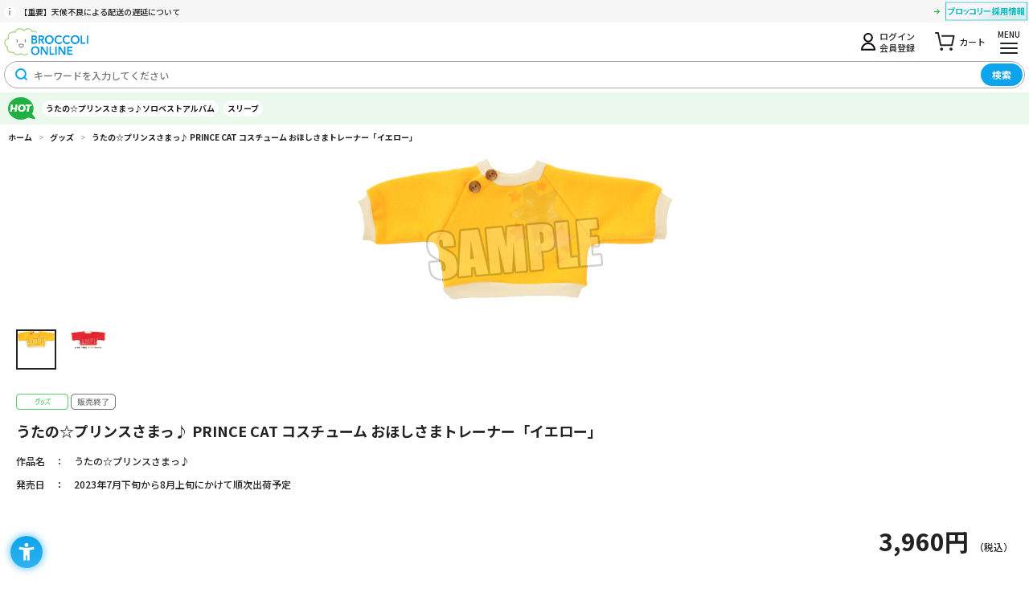

--- FILE ---
content_type: text/html; charset=utf-8
request_url: https://broccolionline.jp/shop/g/g1041757823/?ismodesmartphone=on
body_size: 9798
content:
<!DOCTYPE html>
<html data-browse-mode="S" lang="ja" >
<head>
<meta charset="UTF-8">
<meta name="format-detection" content="telephone=no">
<title>うたの☆プリンスさまっ♪ PRINCE CAT コスチューム おほしさまトレーナー「イエロー」：【公式】ブロッコリーグッズの通販サイト｜BROCCOLI ONLINE powered by Happinet</title>
<link rel="canonical" href="https://broccolionline.jp/shop/g/g1041757823/">


<meta name="description" content="BROCCOLI ONLINE powered by Happinetうたの☆プリンスさまっ♪ PRINCE CAT コスチューム おほしさまトレーナー「イエロー」(着丈13㎝、身幅16.5㎝)">
<meta name="keywords" content="1041757823,うたの☆プリンスさまっ♪ PRINCE CAT コスチューム おほしさまトレーナー「イエロー」,着丈13㎝、身幅16.5㎝ブロッコリーオンライン,BROCCOLI ONLINE,ブロッコリー,BROCCOLI,ハピネット,Happinet,通販,通信販売,オンラインショップ,買い物,ショッピング">

<meta name="wwwroot" content="" />
<meta name="rooturl" content="https://broccolionline.jp" />
<meta name="viewport" content="width=device-width, user-scalable=no, initial-scale=1, maximum-scale=1">
<link rel="stylesheet" type="text/css" href="https://ajax.googleapis.com/ajax/libs/jqueryui/1.12.1/themes/ui-lightness/jquery-ui.min.css">
<link rel="stylesheet" type="text/css" href="/css/sys/sb_reset.css">
<link rel="stylesheet" type="text/css" href="/css/sys/sb_base.css">
<link rel="stylesheet" type="text/css" href="/css/sys/sb_block_icon_image.css">
<link rel="stylesheet" type="text/css" href="/css/usr/sb_firstview_goodsdetail.css">


<link rel="stylesheet" type="text/css" href="/css/usr/sb_firstview_header.css">


<link rel="stylesheet" type="text/css" href="/css/sys/sb_base_form.css" media="print" onload="this.media='all'">
<link rel="stylesheet" type="text/css" href="/css/sys/sb_base_misc.css" media="print" onload="this.media='all'">
<link rel="stylesheet" type="text/css" href="/css/sys/sb_layout.css" media="print" onload="this.media='all'">
<link rel="stylesheet" type="text/css" href="/css/sys/sb_block_common.css" media="print" onload="this.media='all'">
<link rel="stylesheet" type="text/css" href="/css/sys/sb_block_customer.css" media="print" onload="this.media='all'">
<link rel="stylesheet" type="text/css" href="/css/sys/sb_block_goods.css" media="print" onload="this.media='all'">
<link rel="stylesheet" type="text/css" href="/css/sys/sb_block_order.css" media="print" onload="this.media='all'">
<link rel="stylesheet" type="text/css" href="/css/sys/sb_block_misc.css" media="print" onload="this.media='all'">
<link rel="stylesheet" type="text/css" href="/css/sys/sb_block_store.css" media="print" onload="this.media='all'">
<link rel="stylesheet" type="text/css" href="/css/sys/sb_block_page_category.css" media="print" onload="this.media='all'">
<link rel="stylesheet" type="text/css" href="/css/sys/sb_block_page.css" media="print" onload="this.media='all'">
<script src="https://ajax.googleapis.com/ajax/libs/jquery/3.5.1/jquery.min.js" defer></script>
<script src="https://ajax.googleapis.com/ajax/libs/jqueryui/1.12.1/jquery-ui.min.js" defer></script>
<script src="/lib/js.cookie.js" defer></script>
<script src="/lib/jquery.balloon.js" defer></script>
<script src="/lib/goods/jquery.tile.min.js" defer></script>
<script src="/lib/modernizr-custom.js" defer></script>
<script src="/js/sys/tmpl.js" defer></script>
<script src="/js/sys/msg.js" defer></script>
<script src="/js/sys/sys.js" defer></script>
<script src="/js/sys/common.js" defer></script>
<script src="/js/sys/smartpn.js" defer></script>
<script src="/js/sys/goods_cartlist_sb.js" defer></script>
<script src="/js/sys/search_suggest.js" defer></script>
<script src="/js/sys/ui.js" defer></script>
<script src="/js/sys/dmp_data_send.js" ></script>


<!-- Google Tag Manager -->

<script>(function(w,d,s,l,i){w[l]=w[l]||[];w[l].push({'gtm.start':
new Date().getTime(),event:'gtm.js'});var f=d.getElementsByTagName(s)[0],
j=d.createElement(s),dl=l!='dataLayer'?'&l='+l:'';j.async=true;j.src=
'https://www.googletagmanager.com/gtm.js?id='+i+dl;f.parentNode.insertBefore(j,f);
})(window,document,'script','dataLayer','GTM-KXRCBQ7');</script>



<script>(function(w,d,s,l,i){w[l]=w[l]||[];w[l].push({'gtm.start':
new Date().getTime(),event:'gtm.js'});var f=d.getElementsByTagName(s)[0],
j=d.createElement(s),dl=l!='dataLayer'?'&l='+l:'';j.async=true;j.src=
'https://www.googletagmanager.com/gtm.js?id='+i+dl;f.parentNode.insertBefore(j,f);
})(window,document,'script','dataLayer','GTM-MM32J53');</script>

<!-- End Google Tag Manager -->



	
		<script src="https://sdk.hellouniweb.com/base/main.js" data-account="mECmvjuc"></script><!--240521 ユニウェブ追加-->
<link rel="stylesheet" type="text/css" href="/css/usr/sb_base.css" media="print" onload="this.media='all'">
<link rel="stylesheet" type="text/css" href="/css/usr/sb_layout.css" media="print" onload="this.media='all'">
<link rel="stylesheet" type="text/css" href="/css/usr/sb_block.css" media="print" onload="this.media='all'">
<link rel="stylesheet" type="text/css" href="/css/usr/sb_user.css" media="print" onload="this.media='all'">
<script src="/js/usr/tmpl.js" defer></script>
<script src="/js/usr/msg.js" defer></script>
<script src="/js/usr/user_sb.js" defer></script>
<script src="/lib/lazysizes.min.js" defer></script>
<link rel="SHORTCUT ICON" href="/favicon.ico">
<link rel="apple-touch-icon" sizes="180x180" href="/apple-touch-icon.png">

<!-- Global site tag (gtag.js) - Google Analytics -->
<script async src="https://www.googletagmanager.com/gtag/js?id=G-VCFKGZ4XTF"></script>
<script>
  const tracking_code = "G-VCFKGZ4XTF";
  window.dataLayer = window.dataLayer || [];
  function gtag(){dataLayer.push(arguments);}
  gtag('js', new Date());
  gtag('config', tracking_code, { send_page_view: false });

window.onload = function(){
  var mailDom = document.getElementsByName('uid');
  var pwdDom = document.getElementsByName('pwd');
  var certDom = document.getElementsByName('cert_key');

  var isPageviewsend = false;
  if(!((mailDom.length > 0 && pwdDom.length > 0) || certDom.length > 0)) {
    isPageviewsend = true;
  }

  if(!(location.href.includes('customer/menu.aspx') || location.href.includes('order/dest.aspx') || location.href.includes('order/make_estimate.aspx'))) {
    isPageviewsend = true;
  }
  
  if(isPageviewsend){
    gtag('config', tracking_code);
  }
};
</script>
		
	


	<script src="/js/usr/goods_sb.js" defer></script>

<!-- etm meta -->
<meta property="etm:device" content="mobile" />
<meta property="etm:page_type" content="goods" />
<meta property="etm:cart_item" content="[]" />
<meta property="etm:attr" content="" />
<meta property="etm:goods_detail" content="{&quot;goods&quot;:&quot;1041757823&quot;,&quot;category&quot;:&quot;goods&quot;,&quot;name&quot;:&quot;うたの☆プリンスさまっ♪ PRINCE CAT コスチューム おほしさまトレーナー「イエロー」&quot;,&quot;variation_name1&quot;:&quot;着丈13㎝、身幅16.5㎝&quot;,&quot;variation_name2&quot;:&quot;&quot;,&quot;item_code&quot;:&quot;&quot;,&quot;backorder_fg&quot;:&quot;0&quot;,&quot;s_dt&quot;:&quot;2023/04/04 17:00:00&quot;,&quot;f_dt&quot;:&quot;2079/01/01&quot;,&quot;release_dt&quot;:&quot;2023/07/25&quot;,&quot;regular&quot;:&quot;0&quot;,&quot;set_fg&quot;:&quot;0&quot;,&quot;stock_status&quot;:&quot;0&quot;,&quot;price&quot;:&quot;3960&quot;,&quot;sale_fg&quot;:&quot;false&quot;,&quot;brand&quot;:&quot;&quot;,&quot;brand_name&quot;:&quot;&quot;,&quot;category_name&quot;:&quot;グッズ&quot;}" />
<meta property="etm:goods_keyword" content="[{&quot;goods&quot;:&quot;1041757823&quot;,&quot;stock&quot;:&quot;1041757823&quot;},{&quot;goods&quot;:&quot;1041757823&quot;,&quot;stock&quot;:&quot;CAT&quot;},{&quot;goods&quot;:&quot;1041757823&quot;,&quot;stock&quot;:&quot;PRINCE&quot;},{&quot;goods&quot;:&quot;1041757823&quot;,&quot;stock&quot;:&quot;うた☆ぷり&quot;},{&quot;goods&quot;:&quot;1041757823&quot;,&quot;stock&quot;:&quot;うたの☆プリンスさまっ♪&quot;},{&quot;goods&quot;:&quot;1041757823&quot;,&quot;stock&quot;:&quot;うたぷり&quot;},{&quot;goods&quot;:&quot;1041757823&quot;,&quot;stock&quot;:&quot;おほしさまトレーナー「イエロー」&quot;},{&quot;goods&quot;:&quot;1041757823&quot;,&quot;stock&quot;:&quot;お星様&quot;},{&quot;goods&quot;:&quot;1041757823&quot;,&quot;stock&quot;:&quot;グッズ&quot;},{&quot;goods&quot;:&quot;1041757823&quot;,&quot;stock&quot;:&quot;コスチューム&quot;},{&quot;goods&quot;:&quot;1041757823&quot;,&quot;stock&quot;:&quot;トレーナー&quot;},{&quot;goods&quot;:&quot;1041757823&quot;,&quot;stock&quot;:&quot;プリンスキャット&quot;},{&quot;goods&quot;:&quot;1041757823&quot;,&quot;stock&quot;:&quot;黄色&quot;},{&quot;goods&quot;:&quot;1041757823&quot;,&quot;stock&quot;:&quot;着丈13㎝、身幅16.5㎝&quot;}]" />
<meta property="etm:goods_event" content="[{&quot;event&quot;:&quot;78-01&quot;,&quot;name&quot;:&quot;おほしさまトレーナー&quot;,&quot;goods&quot;:&quot;1041757823&quot;}]" />
<meta property="etm:goods_genre" content="[{&quot;genre&quot;:&quot;utapri&quot;,&quot;name&quot;:&quot;うたの☆プリンスさまっ♪&quot;,&quot;goods&quot;:&quot;1041757823&quot;}]" />


<script src="/js/sys/goods_ajax_cart_sb.js" defer></script>

<script src="/js/sys/goods_ajax_bookmark_sb.js" defer></script>
<script>
(function(){
  'use strict';
  window.dataLayer = window.dataLayer || [];
  dataLayer.push({
    'etm_ga_timestamp': ecblib.sys.formatToSechstantTime(new Date().getTime()),
    'etm_ga_sessionid': '',
    'etm_ga_customerguid': '00000000-0000-0000-0000-000000000000',
    'event': 'etm_ga_dmp_data_send'
  });
})();
</script>

<meta property="og:url" content="https://broccolionline.jp/shop/g/g1041757823/">
<meta property="og:type" content="product">
<meta property="product:price:amount" content="3960">
<meta property="product:price:currency" content="JPY">
<meta property="product:product_link" content="https://broccolionline.jp/shop/g/g1041757823/">
<meta property="og:title" content="うたの☆プリンスさまっ♪ PRINCE CAT コスチューム おほしさまトレーナー「イエロー」：【公式】ブロッコリーグッズの通販サイト｜BROCCOLI ONLINE powered by Happinet">
<meta property="og:description" content="BROCCOLI ONLINE powered by Happinetうたの☆プリンスさまっ♪ PRINCE CAT コスチューム おほしさまトレーナー「イエロー」(着丈13㎝、身幅16.5㎝)">

<meta property="og:image" content="https://broccolionline.jp/img/goods/L/4510417578239.jpg">


<meta name="twitter:card" content="summary_large_image">
<meta name="twitter:site" content="">




</head>
<body class="page-goods" 

		

>

<!-- Google Tag Manager (noscript) -->

<noscript><iframe src="https://www.googletagmanager.com/ns.html?id=GTM-KXRCBQ7"
height="0" width="0" style="display:none;visibility:hidden"></iframe></noscript>



<noscript><iframe src="https://www.googletagmanager.com/ns.html?id=GTM-MM32J53"
height="0" width="0" style="display:none;visibility:hidden"></iframe></noscript>

<!-- End Google Tag Manager (noscript) -->



<div id="fb-root"></div>
<script>(function(d, s, id) {
  var js, fjs = d.getElementsByTagName(s)[0];
  if (d.getElementById(id)) return;
  js = d.createElement(s); js.id = id;
  js.src = "//connect.facebook.net/ja_JP/sdk.js#xfbml=1&version=v2.3";
  fjs.parentNode.insertBefore(js, fjs);
}(document, 'script', 'facebook-jssdk'));
</script>

<div class="wrapper">

	
	
		
				<header id="header" class="pane-header">
	<div class="block-header-content">
		<div class="block-header">
			<div class="block-header-top">
				<div class="block-header-top-frame">
					<div class="block-header-info">
						<div class="block-header-info-text"><a href="/shop/topic/topicdetaillist.aspx?category=0">【重要】天候不良による配送の遅延について</a></div>
						<div class="block-header-powered"><a href="https://www.broccoli.co.jp/company/recruit/" target="_blank" rel="noopener noreferrer"><img class="lazyload" alt="ブロッコリー採用情報" src="/img/usr/lazyloading.png" data-src="/img/usr/common/recruit.png"></a></div>
					</div>
				</div>
			</div>
			<div class="block-header-middle">
				<div class="block-header-middle-frame">
					<div class="block-header-middle-inner">
						<div class="block-header-logo">
							<a class="block-header-logo--link" href="/shop/default.aspx"><img class="lazyload block-header-logo--img" alt="sitelogo" src="/img/usr/lazyloading.png" data-src="/img/usr/common/header_sitelogo.png"></a>
						</div>
						<ul class="block-header-nav-list">
							<li class="mypage"><a href="/shop/customer/menu.aspx">ログイン<br>会員登録</a></li>
							<li class="cart"><a href="/shop/cart/cart.aspx">カート<span class="block-header-nav--cart-count js-cart-count"></span></a></li>
							<li class="menu">
								<p>MENU</p>
								<a href="#"><span></span></a></li>
						</ul>
					</div>
					<div class="block-header-search">
						<form method="get" action="/shop/goods/search.aspx">
							<div class="block-header-search-frame">
								<input type="hidden" name="search" value="x">
								<input type="hidden" name="filtercode13" value="0">
								<input class="block-header-search-keyword js-suggest-search" type="text" placeholder="キーワードを入力してください" tabindex="1" name="keyword" data-suggest-submit="on" autocomplete="off">
								<button class="block-header-search-button btn btn-default" type="submit" tabindex="1" name="search" value="search">検索</button>
							</div>
						</form>
					</div>
				</div>
			</div>
			<div class="block-header-bottom">
				<div class="block-header-bottom-frame">
					<div class="block-header-hotword">
						<ul class="block-header-hotword-list">
							<li><a href="/shop/goods/search.aspx?search=x%2csearch&keyword=ソロベストアルバム&filtercode13=1">うたの☆プリンスさまっ♪ソロベストアルバム</a></li>
							<li><a href="/shop/goods/search.aspx?search=x%2csearch&keyword=スリーブ&filtercode13=1">スリーブ</a></li>
						</ul>
					</div>
				</div>
				<div class="block-header-gnav">
					<!--<nav class="pane-header-menu">
						<div class="block-header-menu">
							<ul class="block-header-menu-list">
								<li class="category">
									<div class="block-header-menu-line"><div class="block-header-menu-name"><span>カテゴリ</span>から探す</div></div>
									<div class="block-header-menu-search">
										<div class="block-header-menu-search-inner">
											<ul class="block-header-menu-search-list">
												<li class="goods"><a href="/shop/c/cgoods/">グッズ</a></li>
												<li class="cd"><a href="/shop/c/cdisc/">CD/DVD</a></li>
												<li class="game"><a href="/shop/c/cgame/">ゲーム</a></li>
												<li class="doll"><a href="/shop/c/cdoll/">ぬいぐるみ</a></li>
												<li class="tcg"><a href="/shop/c/ccards/">TCG/サプライ</a></li>
												<li class="special"><a href="/shop/goods/search.aspx?search=x&keyword=&search=search&decision_target=1">特典付き商品</a></li>
											</ul>
											<div class="block-menu-search-bg"></div>

										</div>
									</div>
								</li>
								<li class="title"><a href="/shop/r/rtitle/"><span>タイトル</span>から探す</a></li>-->
								<!--<li class="title">
									<div class="block-header-menu-line"><div class="block-header-menu-name"><span>タイトル</span>から探す</div></div>
									<div class="block-header-menu-search">
										<div class="block-header-menu-search-inner">
											<ul class="block-header-menu-search-list">
												<li><a href="/shop/r/rutapri/?filtercode13=1&filtercode18=1&filtercode18=2">うたの☆プリンスさまっ♪</a></li>
												<li><a href="/shop/r/rjackj/?filtercode13=1&filtercode18=1&filtercode18=2">ジャックジャンヌ</a></li>
												<li><a href="/shop/r/rzx/?filtercode13=1&filtercode18=1&filtercode18=2">Z/X</a></li>
												<li><a href="/shop/r/rvividz/?filtercode13=1&filtercode18=1&filtercode18=2">Vividz</a></li>
												<li><a href="/shop/r/rdigichar/?filtercode13=1&filtercode18=1&filtercode18=2">デ・ジ・キャラット</a></li>
												<li><a href="/shop/r/ruchronia/?filtercode13=1&filtercode18=1&filtercode18=2">泡沫のユークロニア</a></li>
												<li><a href="/shop/r/runlogica/?filtercode13=1&filtercode18=1&filtercode18=2">UN:LOGICAL</a></li>											
											</ul>
											<div class="block-header-menu-search-link"><a href="/shop/r/rtitle/">タイトル一覧</a></div>
											<div class="block-menu-search-bg"></div>
										</div>
									</div>
								</li>-->
								<!--<li class="new"><a href="/shop/e/enew/"><span>新着商品</span>を見る</a></li>
							</ul>
						</div>
					</nav>-->
					<nav class="pane-globalnav">
						<div class="block-globalnav">
							<ul class="block-globalnav-list">
								<li class="title">
									<div class="block-globalnav-line"><div class="block-globalnav-name"><span>タイトル</span>から探す</div></div>
									<div class="block-globalnav-search">
										<div class="block-globalnav-search-inner">
											<ul class="block-globalnav-search-list">
												<li><a href="/shop/r/rutapri/?filtercode13=1&filtercode18=1&filtercode18=2">うたの☆プリンスさまっ♪</a></li>
												<li><a href="/shop/r/rjackj/?filtercode13=1&filtercode18=1&filtercode18=2">ジャックジャンヌ</a></li>
												<li><a href="/shop/r/rzx/?filtercode13=1&filtercode18=1&filtercode18=2">Z/X</a></li>
												<li><a href="/shop/r/rvividz/?filtercode13=1&filtercode18=1&filtercode18=2">Vividz</a></li>
												<li><a href="/shop/r/rdigichar/?filtercode13=1&filtercode18=1&filtercode18=2">デ・ジ・キャラット</a></li>
												<li><a href="/shop/r/ruchronia/?filtercode13=1&filtercode18=1&filtercode18=2">泡沫のユークロニア</a></li>
												<li><a href="/shop/r/runlogica/?filtercode13=1&filtercode18=1&filtercode18=2">UN:LOGICAL</a></li>
											</ul>
											<div class="block-globalnav-search-link"><a href="/shop/r/rtitle/">タイトル一覧</a></div>
										</div>
									</div>
								</li>
								<li class="category">
									<div class="block-globalnav-line"><div class="block-globalnav-name"><span>カテゴリ</span>から探す</div></div>
									<div class="block-globalnav-search">
										<div class="block-globalnav-search-inner">
											<ul class="block-globalnav-search-list">
												<li class="goods"><a href="/shop/c/cgoods/">グッズ</a></li>
												<li class="cd"><a href="/shop/c/cdisc/">CD/DVD</a></li>
												<li class="game"><a href="/shop/c/cgame/">ゲーム</a></li>
												<li class="doll"><a href="/shop/c/cdoll/">ぬいぐるみ</a></li>
												<li class="tcg"><a href="/shop/c/ccards/">TCG/サプライ</a></li>
												<li class="special"><a href="/shop/goods/search.aspx?search=x&keyword=&search=search&decision_target=1">特典付き商品</a></li>
											</ul>
										</div>
									</div>
								</li>
								<li class="new menu_half"><a href="/shop/e/enew/"><span>新着商品</span>を見る</a></li>
								<li class="menu_half"><a href="/shop/e/epickup/"><span>ピックアップ</span><br>を見る</a></li>
								<li class="menu_half"><a href="/shop/e/esoon/"><span>もうすぐ〆切</span><br>を見る</a></li>
								<li class="bookmark menu_half"><a href="/shop/customer/bookmark.aspx"><span>&#9825; お気に入り</span></a></li>
							</ul>
							<div class="block-globalnav-bottom">
								<ul class="block-globalnav-bottom--link">
									<li><a href="/shop/topic/topicdetaillist.aspx?category=0">お知らせ</a></li>
									<li><a href="/shop/pages/first.aspx">ご利用ガイド</a></li>
									<li><a href="/shop/pages/faq.aspx">よくあるご質問</a></li>
									<li><a href="/shop/pages/contact_info.aspx">お問い合わせ</a></li>
								</ul>
								<div class="block-globalnav-bottom--sns">
									<div class="sns-x">
										<a href="https://x.com/bro_store?ref_src=twsrc%5Etfw" target="_blank" rel="noopener noreferrer"><p class="sns-p">
										<img class="lazyload" alt="Xアカウント" src="/img/usr/lazyloading.png" data-src="/img/usr/header/ico_header_sns_x.png">X(旧Twitter)</p></a>
									</div>
								</div>
								<div class="block-globalnav-bottom--close">
									<button class="block-globalnav-bottom--close-button">閉じる</button>
								</div>
							</div>
							<div class="block-globalnav-bg"></div>
						</div>
					</nav>
				</div>
			</div>
		</div>
	</div>
</header>
				
					
				
		
	

<main class="pane-main">



<script src="/js/sys/goods_change_image.js" defer></script>
<script src="/js/sys/goods_Image_change_sb.js" defer></script>


<input type="hidden" value="" id="hidden_variation_group">
<input type="hidden" value="0" id="variation_design_type">
<input type="hidden" value="1041757823" id="hidden_goods">
<input type="hidden" value="うたの☆プリンスさまっ♪ PRINCE CAT コスチューム おほしさまトレーナー「イエロー」" id="hidden_goods_name">
<input type="hidden" value="066fe95178294f68f728a495abc1647fd91ea21f9e0b27ca3ffcbfc470def957" id="js_crsirefo_hidden">

<div class="block-topic-path topic-path-top">
	<ul class="block-topic-path--list" id="bread-crumb-list" itemscope itemtype="https://schema.org/BreadcrumbList">
		<li class="block-topic-path--category-item block-topic-path--item__home" itemscope itemtype="https://schema.org/ListItem" itemprop="itemListElement">
	<a href="/shop" itemprop="item">
		<span itemprop="name">ホーム</span>
	</a>
	<meta itemprop="position" content="1" />
</li>

<li class="block-topic-path--category-item" itemscope itemtype="https://schema.org/ListItem" itemprop="itemListElement">
	&gt;
	<a href="/shop/c/cgoods/" itemprop="item">
		<span itemprop="name">グッズ</span>
	</a>
	<meta itemprop="position" content="2" />
</li>


<li class="block-topic-path--category-item block-topic-path--item__current" itemscope itemtype="https://schema.org/ListItem" itemprop="itemListElement">
	&gt;
	<a href="/shop/g/g1041757823/" itemprop="item">
		<span itemprop="name">うたの☆プリンスさまっ♪ PRINCE CAT コスチューム おほしさまトレーナー「イエロー」</span>
	</a>
	<meta itemprop="position" content="3" />
</li>


	</ul>

</div>
<form name="frm" method="GET" action="/shop/cart/cart.aspx">
<div class="block-goods-detail">


	<div id="large_image" class="block-src-l">
		
		<figure><img class="lazyload block-src-l--image" src="/img/usr/lazyloading.png" data-src="/img/goods/L/4510417578239.jpg" alt="うたの☆プリンスさまっ♪ PRINCE CAT コスチューム おほしさまトレーナー「イエロー」 着丈13㎝、身幅16.5㎝" ></figure>
		
		
	</div>

	



	<div class="block-goods-gallery">
		<ul>
	
			<li id="change_imagel" class="block-goods-gallery--src-l">
				
				<figure><img src="/img/usr/lazyloading.png" data-src="/img/goods/L/4510417578239.jpg" alt="うたの☆プリンスさまっ♪ PRINCE CAT コスチューム おほしさまトレーナー「イエロー」 着丈13㎝、身幅16.5㎝"  class="lazyload"></figure>
				
				
			</li>
	
	
			<li id="change_image1" class="block-goods-gallery--src-1">
				
				<figure><img src="/img/usr/lazyloading.png" data-src="/img/goods/1/4510417578239_01.jpg" alt="うたの☆プリンスさまっ♪ PRINCE CAT コスチューム おほしさまトレーナー「イエロー」 着丈13㎝、身幅16.5㎝"  class="lazyload"></figure>
				
				
			</li>
	
	
	
	
	
	
	
	
	
	
	
	
	
	
		</ul>
	</div>


	<div class="block-goods-name">
		<h1 class="h1 block-goods-name--text js-enhanced-ecommerce-goods-name">うたの☆プリンスさまっ♪ PRINCE CAT コスチューム おほしさまトレーナー「イエロー」</h1>
	</div>


	<div class="block-icon">
		
		
		
		<span class="block-icon--src1"><img src="/img/usr/lazyloading.png" data-src="/img/icon/goods.png" alt="グッズ" class="lazyload"></span>
		
		
		
		
		
		
		
		
		
		
		
		<span class="block-icon--sales_end2"><img src="/img/usr/lazyloading.png" data-src="/img/sys/sales_end2.gif" alt="" class="lazyload"></span>
	</div>



	<div class="block-goods-spec-top">
		<div class="block-goods-spec-frame">

			<dl class="block-goods-spec--detail genre">
				<dt>作品名</dt>
				<dd id="spec_genre"><a href="/shop/r/rutapri/" >うたの☆プリンスさまっ♪</a></dd>
			</dl>



			<dl class="block-goods-spec--detail release-dt">
				<dt>発売日</dt>
				<dd>2023年7月下旬から8月上旬にかけて順次出荷予定</dd>
			</dl>

		</div>
	</div>





	<div class="block-goods-detail--promotion-freespace">
		
	</div>



	

	<div class="block-goods-price" id="spec_price">

		
		
		<br>
		<div class="block-goods-price--price price">
			 3,960円
		</div>
	
		
		<div class="block-goods-price--net-price net-price">税抜 3,600円</div>
		
	

	
	</div>
	<dl class="goods-detail-description block-goods-code">
		<dt>商品コード</dt>
		<dd id="spec_goods">1041757823</dd>
	</dl>










<div class="block-add-cart-frame">
<input name="crsirefo_hidden" type="hidden" value="be274f9de160bcf72b51c4077b36eb2fe4727d837659985ed13cb9c87b454932">



	<dl class="block-add-cart--qty">
		<dt>数量</dt>
		<dd>
		
			<div class="block-add-cart--qty-frame">
				<button class="block-add-cart--qty-button minus js-goods-qty-minus">-</button>
				<input type="number" name="qty" class="block-add-cart--qty-text js-goods-qty" value="1">
				<button class="block-add-cart--qty-button plus js-goods-qty-plus">+</button>
			</div>
		
		</dd>
	</dl>
	


	
	
		<div class="block-outside-sales-period">
	<div class="block-outside-sales-period--message">販売が終了している商品です</div>
</div>

	



	<div class="block-goods-favorite">

	<a class="block-goods-favorite--btn btn btn-default js-animation-bookmark" href="https://broccolionline.jp/shop/customer/bookmark.aspx?goods=1041757823&crsirefo_hidden=066fe95178294f68f728a495abc1647fd91ea21f9e0b27ca3ffcbfc470def957">お気に入りに登録する</a>

</div>
	<div id="cancel-modal" data-title="お気に入りの解除" style="display:none;">
    <div class="modal-body">
        <p>お気に入りを解除しますか？</p>
    </div>
    <div class="modal-footer">
        <a class="btn btn-primary block-goods-favorite-cancel--btn js-animation-bookmark js-modal-close">OK</a>
        <input type="button" name="btncancel" class="btn btn-secondary" value="キャンセル">
        <a class="btn btn-secondary" href="/shop/customer/bookmark_guest.aspx">お気に入り一覧へ</a>
    </div>
</div>

</div>






	<ul class="block-goods-sns">
		<li class="block-goods-sns--twitter"><a href="http://twitter.com/share" class="twitter-share-button" data-count="vertical" data-text="" data-via="" data-related="" data-url="" data-hashtags="BOL_ec" data-lang="ja">Tweet</a>
<script type="text/javascript">
document.addEventListener('DOMContentLoaded', function(){
  jQuery('.twitter-share-button').append('<script id="twitter_script" type="text/javascript" src="//platform.twitter.com/widgets.js" charset="UTF-8" />');
});
</script></li>
		<li class="block-goods-sns--facebook"><fb:like send="false" layout="box_count" width="92" show_faces="false"></fb:like>
</li>
	</ul>



	<div class="block-contact-about-goods">
	<a class="block-contact-about-goods-btn btn btn-default" href="/shop/contact/contact.aspx?goods=1041757823&amp;subject_id=00000001">この商品について問い合わせる</a>
</div>






</div>
</form>



<form name="frm" method="GET" action="/shop/cart/cart.aspx">
	<div class="block-goods-detail-footer">
		<input name="crsirefo_hidden" type="hidden" value="be274f9de160bcf72b51c4077b36eb2fe4727d837659985ed13cb9c87b454932">
	
		<div class="block-goods-favorite">

	<a class="block-goods-favorite--btn btn btn-default js-animation-bookmark" href="https://broccolionline.jp/shop/customer/bookmark.aspx?goods=1041757823&crsirefo_hidden=066fe95178294f68f728a495abc1647fd91ea21f9e0b27ca3ffcbfc470def957">お気に入りに登録する</a>

</div>
	</div>
</form>


<div class="block-goods-comment-frame">

		<div class="block-goods-center-comment block-goods-comment1">
			<font color="red"><strong>※こちらの商品は数量限定につき無くなり次第終了となります</strong></font><br><br><font size="3" color="#006880"><strong>PRINCE CATのイベント「PRINCE CAT -FASHION FESTA-」アイテムの通販決定！</strong></font><br><br>2023年1月27日～3月19日の期間に渋谷モディ、マルイシティ横浜など全国8か所で開催されたPRINCE CATのショップイベント<br>「PRINCE CAT -FASHION FESTA-」で販売した一部アイテムをBOLにて数量限定で取り扱います！<br><br><strong>※こちらの商品は【1回のご注文で5個まで】とさせていただきます。<br>※会場購入特典は、今回通販ではつきません。</strong><br><br><a href="https://broccolionline.jp/shop/pages/first.aspx" target="_blank"><font color="#FF0066"><strong>■ご利用ガイド、ご利用規約</strong></font></a>等はご確認、ご了承ください。<br><br><strong>■受注期間:2023年4月4日(火)17：00から2023年4月16日(日)23：59まで<br><font color="red"><strong>※こちらの商品は数量限定につき、受付期間内であっても無くなり次第終了となります</strong></font><br>■出荷時期:2023年7月下旬から8月上旬にかけて順次出荷予定</strong><br><br><a href="https://broccolionline.jp/shop/pages/faq_bo.aspx#faq1-2" target="_blank"><font color="#FF0066"><strong>(メールが届かない方はお問い合わせの前にこちらを必読お願い致します)</strong></font></a>
		</div>


		<div class="block-goods-center-comment block-goods-comment4">
			おしゃれと着やすさを両立させた、襟ぐりの木製ボタンがポイント。<br>正面だけでなく、背中にもさりげなくおほしさまがプリントされています。
		</div>


		<div class="block-goods-spec">
			<h3 class="block-goods-spec-title">商品仕様</h3>	
			<div class="block-goods-spec-frame">


				<dl class="block-goods-spec--detail release-dt">
					<dt>発売日</dt>
				<dd>2023年7月下旬から8月上旬にかけて順次出荷予定</dd>
				</dl>

				<dl><dt>権利表記</dt><dd>(C)BROCCOLI</dd><dt>その他注意事項</dt><dd>【ご購入に関しての注意】<br><br>※ご購入頂く際は会員登録が必要となります。<br>※ご利用案内、ご利用規約等は必ずご確認、ご了承ください。<br>※ご注文後のキャンセルや内容変更（追加、一部キャンセル、同梱・分割発送、お支払い方法変更など）は承れません。<br>※お客様情報にお間違いのないよう、ご注文完了前にご確認ください。<br>※また、ご注文完了後に画面に表示されるご注文番号は必ずお控えください。<br>※各商品ごとに購入数に制限を設けさせて頂きますのでご了承ください。<br>※受注生産販売のアイテムは期限を過ぎると承る事ができません。受付期間中にご注文ください。<br>※数量限定販売のアイテムはそれぞれなくなり次第終了致します。<br>※受付開始直後、〆切間際はアクセス集中のためサイトに繋がり辛い可能性がございます。<br><br>【出荷に関する注意事項】<br><br>※受注状況によって出荷時期が変更になる場合がございます。<br>※出荷予定期間の中での出荷とさせて頂きます。ご注文順の出荷ではございません。<br>また、お問い合わせ頂きましても出荷時期のご指定はできません。<br><br>【商品に関する注意事項】<br><br>※商品画像はサンプルを撮影しております。実際の商品とは多少異なる場合がございます。<br>※複数お買い上げ頂きましても製造の都合上、若干の色差がございます。<br>※ご利用のディスプレイや画面設定により、色味が多少異なる場合がございます。<br>予めご了承の程、お願い致します。</dd></dl>

				<dl class="block-goods-spec--detail size">
					<dt>商品サイズ</dt>
					<dd>着丈13㎝、身幅16.5㎝</dd>
				</dl>



				<dl><dt>原産国</dt><dd>中国</dd></dl>
				
				
				
				
				
			</div>
		</div>

</div>


<div class="block-topic-path topic-path-bottom">
	<ul class="block-topic-path--list" id="bread-crumb-list" itemscope itemtype="https://schema.org/BreadcrumbList">
		<li class="block-topic-path--category-item block-topic-path--item__home" itemscope itemtype="https://schema.org/ListItem" itemprop="itemListElement">
	<a href="/shop" itemprop="item">
		<span itemprop="name">ホーム</span>
	</a>
	<meta itemprop="position" content="1" />
</li>

<li class="block-topic-path--category-item" itemscope itemtype="https://schema.org/ListItem" itemprop="itemListElement">
	&gt;
	<a href="/shop/c/cgoods/" itemprop="item">
		<span itemprop="name">グッズ</span>
	</a>
	<meta itemprop="position" content="2" />
</li>


<li class="block-topic-path--category-item block-topic-path--item__current" itemscope itemtype="https://schema.org/ListItem" itemprop="itemListElement">
	&gt;
	<a href="/shop/g/g1041757823/" itemprop="item">
		<span itemprop="name">うたの☆プリンスさまっ♪ PRINCE CAT コスチューム おほしさまトレーナー「イエロー」</span>
	</a>
	<meta itemprop="position" content="3" />
</li>


	</ul>


	<ul class="block-topic-path--list" id="bread-crumb-list" itemscope itemtype="https://schema.org/BreadcrumbList">
		<li class="block-topic-path--genre-item block-topic-path--item__home" itemscope itemtype="https://schema.org/ListItem" itemprop="itemListElement">
	<a href="/shop" itemprop="item">
		<span itemprop="name">ホーム</span>
	</a>
	<meta itemprop="position" content="1" />
</li>

<li class="block-topic-path--genre-item" itemscope itemtype="https://schema.org/ListItem" itemprop="itemListElement">
	＞
	<a href="/shop/r/rtitle/" itemprop="item">
		<span itemprop="name">作品タイトルで選ぶ</span>
	</a>
	<meta itemprop="position" content="2" />
</li>


<li class="block-topic-path--genre-item" itemscope itemtype="https://schema.org/ListItem" itemprop="itemListElement">
	＞
	<a href="/shop/r/rutapri/" itemprop="item">
		<span itemprop="name">うたの☆プリンスさまっ♪</span>
	</a>
	<meta itemprop="position" content="3" />
</li>


<li class="block-topic-path--genre-item block-topic-path--item__current" itemscope itemtype="https://schema.org/ListItem" itemprop="itemListElement">
	＞
	<a href="/shop/g/g1041757823/" itemprop="item">
		<span itemprop="name">うたの☆プリンスさまっ♪ PRINCE CAT コスチューム おほしさまトレーナー「イエロー」</span>
	</a>
	<meta itemprop="position" content="4" />
</li>


	</ul>

</div>
<div id="goodsdetail_itemhistory" data-currentgoods="1041757823"></div>
<script src="/js/sys/goodsdetail_itemhistory_sb.js" defer></script>









<script type="application/ld+json">
{
   "@context":"http:\/\/schema.org\/",
   "@type":"Product",
   "name":"うたの☆プリンスさまっ♪ PRINCE CAT コスチューム おほしさまトレーナー「イエロー」",
   "image":"https:\u002f\u002fbroccolionline.jp\u002fimg\u002fgoods\u002fS\u002f4510417578239.jpg",
   "description":"",
   "mpn":"1041757823",
   "releaseDate":"2023/07/25",
   "offers":{
      "@type":"Offer",
      "price":3960,
      "priceCurrency":"JPY",
      "availability":"http:\/\/schema.org\/OutOfStock"
   }
}
</script>



</main>

	
	<footer class="pane-footer">
		<p id="footer_pagetop" class="block-page-top"><a href="#"></a></p>
		<div class="block-switcher">
	<div class="block-switcher-container">
		<a class="block-switcher--switch" href="?ismodesmartphone=off">
			<div class="block-switcher--switch--inline"><div class="block-icon-image-switcher block-icon-image--desktop"></div></div><div class="block-switcher--switch--inline">PC</div>
		</a>
	</div>
	<div class="block-switcher-container">
		<div class="block-switcher--current">
			<div class="block-switcher--switch--inline"><div class="block-icon-image-switcher block-icon-image--mobile-phone"></div></div><div class="block-switcher--switch--inline">スマートフォン</div>
		</div>
	</div>
	<div style="clear:both;"></div>
</div>


		
				<div class="block-footer-top">
	<div class="block-footer-top-frame">
		<div class="block-footer-nav">
			<div class="block-footer-nav--item">
				<h3 class="block-footer-nav--title">ショッピングガイド</h3>
				<ul class="block-footer-nav--list">
					<li><a href="/shop/pages/first.aspx">ご利用ガイド</a></li>
					<li><a href="/shop/pages/term.aspx">利用規約</a></li>
					<li><a href="/shop/pages/privacy.aspx">プライバシーポリシー</a></li>
					<li><a href="/shop/pages/tradelaw.aspx">特定商取引法に基づく表記</a></li>
					<li><a href="https://www.happinet.co.jp/company/outline.html" target="_blank" rel="noopener noreferrer">会社概要</a></li>
					<li><a href="https://www.happinet.co.jp/customer_harassment.html" target="_blank" rel="noopener noreferrer">カスタマーハラスメント対応方針</a></li>
				</ul>
			</div>
			<div class="block-footer-nav--item">
				<h3 class="block-footer-nav--title">お問い合わせ</h3>
				<div class="block-footer-nav--desc">お困りのことがありましたらお気軽にご相談ください。</div>
				<a class="block-footer-nav--button" href="/shop/pages/faq.aspx">よくあるご質問</a>
				<a class="block-footer-nav--button" href="/shop/pages/contact_info.aspx">お問い合わせフォーム</a>
			</div>
		</div>
	</div>
</div>
<div class="block-footer-bottom">
	<div class="block-footer-bottom-frame">
		<div class="block-footer-logo">
			<a class="block-footer-logo--link" href="/shop/default.aspx"><img class="lazyload block-footer-logo--img" alt="sitelogo" src="/img/usr/lazyloading.png" data-src="/img/usr/common/sitelogo.png"></a>
		</div>
		<small class="block-copyright">掲載されている情報および画像は、転用・転売・頒布するなど<br>無断で二次使用することを固く禁じます。</small>
		<small id="copyright" class="block-copyright">&copy; BROCCOLI</small>
	</div>
</div>

		
	</footer>

</div>

		<script src="/lib/vue.min.js" defer></script>
<script src="/js/usr/menu_sb.js" defer></script>

<div id="menu_view">
  <div class="menu_inner">

    <div id="loading" >
        <div class="spin-loader">
            <div></div>
            <div></div>
            <div></div>
            <div></div>
            <div></div>
            <div></div>
            <div></div>
            <div></div>
        </div>
    </div>

    <div class="block-header-menu-list--user">
        <a href="/shop/customer/menu.aspx"><span>ログイン</span></a>
        <a href="/shop/customer/entry.aspx"><span>新規会員登録</span></a>
    </div>	
    <div class="block-header-menu-list--user">
        <a href="/shop/goods/search.aspx"><span>詳細検索</span></a>
    </div>
	
	<div id="js-tree"></div>
  </div>
</div>

<script type="text/x-template" id="js-search-form-r">
  <div class="block-goods-list__navi open">
    <div class="block-goods-list__navi--menu">

        <ul class="list">
          <li class="list-item list-item--chevron" v-on:click="SliderForward('$category$root', $event)">
          
            <div class="list-item__center level0" :class="[{ minus : slide['$category$root'] }]">
              カテゴリを選ぶ
              <span v-if="categories.length > 0"></span>
            </div>
            
            <categorytree :parent="{ category:'$root', name:'カテゴリを選ぶ', hideself:true }" :slide="slide" :tree="tree"
            :categories="categories" :level="1"></categorytree>
          </li>
          
          <li class="list-item list-item--chevron" v-on:click="SliderForward('$genre$root', $event)">
            <div class="list-item__center level0" :class="{ minus : slide['$genre$root'] }">
              ジャンルを選ぶ
              <span v-if="genres.length > 0"></span>
            </div>
            <genretree :parent="{ genre:'$root', name:'ジャンルを選ぶ', hideself:true }" :slide="slide" :tree="tree"
            :genres="genres" :level="1"></genretree>
          </li>
        </ul>

    </div>
  </div>
</script>

<script type="text/x-template" id="search_base_category">
  <div class="block-goods-list__navi-slideside" :class="{ open : slide['$category' + parent.category] }">
    <ul class="list" v-if="tree['$category' + parent.category]">
      <li v-if="!parent.hideself" class="list-item" @click.stop="Redirect(parent)">
        <div class="list-item__center" :class="levelClass">
          すべての{{parent.name}}
          <span></span>
        </div>
      </li>
      <li class="list-item" :class="{ 'list-item--chevron' : category.categories.length > 0 }"
        v-for="category in categories"
        @click.stop="category.categories.length > 0 ? SliderForward('$category' + category.category, $event) : Redirect(category)">
        <div class="list-item__center" :class="[{ minus : slide['$category' + category.category]}, levelClass ]">
          {{category.name}}
          <span></span>
        </div>
        <categorytree v-if="category.categories" :parent="category" :slide="slide" :tree="tree"
          :categories="category.categories" :level="Math.floor(category.tree.length/2)+1">
        </categorytree>
      </li>
    </ul>
  </div>
</script>

<script type="text/x-template" id="search_base_genre">
  <div class="block-goods-list__navi-slideside" :class="{ open : slide['$genre' + parent.genre] }">
    <ul class="list" v-if="tree['$genre' + parent.genre]">
      <li v-if="!parent.hideself" class="list-item" @click.stop="Redirect(parent)">
        <div class="list-item__center" :class="levelClass">すべての{{parent.name}}</div>
      </li>
      <li class="list-item" :class="{ 'list-item--chevron' : genre.genres.length > 0 }"
        v-for="genre in genres"
        @click.stop="genre.genres.length > 0 ? SliderForward('$genre' + genre.genre, $event) : Redirect(genre)">
        <div class="list-item__center" :class="[{ minus : slide['$genre' + genre.genre] }, levelClass]">
          {{genre.name}}
          <span></span>
        </div>
        <genretree v-if="genre.genres" :parent="genre" :slide="slide" :tree="tree"
        :genres="genre.genres" :level="Math.floor(genre.tree.length/2)+1">
        </genretree>
      </li>
    </ul>
  </div>
</script>



</body>
</html>


--- FILE ---
content_type: text/css
request_url: https://broccolionline.jp/css/usr/sb_firstview_goodsdetail.css
body_size: 554
content:
@charset "UTF-8";

/* 商品詳細（スマートフォン） ファーストビュー用 */

/* sys/sb_base_misc.css のコピー ここから */

/* ----画像センタリング配置---- */

.img-center {
  display: -webkit-flex;
  display: flex;
  justify-content: center;
  align-items: center;
}

.img-center img {
  text-align: center;
  max-height: 100%;
  max-width: 100%;
  width: auto;
  height: auto;
}

/* ここまで sys/sb_base_misc.css のコピー */


/* sys/sb_block_common.css のコピー ここから */

/* ----パンくず---- */

.block-topic-path {
  padding: 10px 10px;
  font-size: 0;
  background-color: #f5f5f5;
  margin-top: 10px;
  margin-bottom: 10px;
}

.block-topic-path--list li {
  display: inline-block;
  font-size: 12px;
  padding-right: 5px;
}

.block-topic-path--list a {
  text-decoration: underline;
}

/* ここまで sys/sb_block_common.css のコピー */


/* sys/sb_block_goods.css のコピー ここから */

/* ----商品詳細画面---- */

.block-goods-detail {
  margin: 10px;
  display: -webkit-flex;
  display: flex;
}

.block-goods-gallery {
  margin: -10px -10px 0 -10px;
}

.block-goods-gallery ul {
  font-size: 0;
  padding: 10px 10px 0 0;
}

.block-goods-gallery li {
  width: 25%;
  display: inline-block;
  vertical-align: middle;
  font-size: 14px;
  padding-left: 10px;
  padding-bottom: 10px;
}

/* ここまで sys/sb_block_goods.css のコピー */


/* usr/sb_block.css のコピー ここから */

/* ----商品詳細画面---- */
/*CSSによる商品詳細画面の項目の並び順変更用*/
.block-goods-detail {
  display: -webkit-flex;
  display: flex;
  -webkit-flex-flow: column wrap;
  flex-flow: column nowrap;
}

.block-goods-gallery {
  order: 30;
}

/* ここまで usr/sb_block.css のコピー */


--- FILE ---
content_type: text/css
request_url: https://broccolionline.jp/css/usr/sb_firstview_header.css
body_size: 2393
content:
@charset "UTF-8";/* ヘッダ（スマートフォン） ファーストビュー用 *//* usr/sb_layout.css のコピー ここから */.wrapper {padding-top: 50px;}/* ここまで usr/sb_layout.css のコピー *//* usr/sb_block.css のコピー ここから *//* ----ヘッダー---- */#header .block-header-content {background: #FFF;}#header.fixed-header .block-header-content {position: fixed;top: 0;left: 0;width: 100%;z-index: 9999;}.block-header-top {background: #F6F6F6;}#header.fixed-header .block-header-top {display: none;}.block-header-top .block-header-top-frame {}.block-header-top .block-header-top-frame .block-header-info {}.block-header-top .block-header-top-frame .block-header-info-text a {display: block;width: 100%;padding: 5px 13px 5px 24px;white-space: nowrap;font-size: 10px;line-height: 1.5;text-overflow: ellipsis;overflow: hidden;background-image: url(../../img/usr/header/ico_header_info_sp.png), url(../../img/usr/common/ico_arrow_g_sp.png);background-position: center left 5px, center right 5px;background-size: 15px auto, 7px auto;background-repeat: no-repeat, no-repeat;}.block-header-middle .block-header-middle-frame {display: flex;align-items: center;flex-wrap: wrap;width: 100%;padding: 10px 5px;font-size: 11px;}.block-header-middle .block-header-middle-frame .block-header-middle-inner {display: flex;align-items: center;width: 100%;}.block-header-middle .block-header-middle-frame .block-header-logo {width: 105px;margin-right: auto;}.block-header-middle .block-header-middle-frame .block-header-nav-list {display: flex;align-items: center;}.block-header-middle .block-header-middle-frame .block-header-nav-list > li {height: 100%;}.block-header-middle .block-header-middle-frame .block-header-nav-list > li a {position: relative;display: flex;align-items: center;justify-content: center;height: 100%;font-size: 11px;font-weight: 500;text-decoration: none;}.block-header-middle .block-header-middle-frame .block-header-nav-list > li.mypage a {padding: 5px 12px 5px 34px;font-size: 11px;line-height: 1.3;}.block-header-middle .block-header-middle-frame .block-header-nav-list > li.mypage a::before {position: absolute;top: calc(50% - 11px);left: 11px;display: block;width: 18px;height: 22px;background: url(../../img/usr/header/ico_header_mypage_sp.png) center center / 100% auto no-repeat;z-index: 1;content: "";}.block-header-middle .block-header-middle-frame .block-header-nav-list > li.cart a {padding: 11px 9px 11px 43px;}.block-header-middle .block-header-middle-frame .block-header-nav-list > li.cart a::before {position: absolute;top: calc(50% - 12px);left: 13px;display: block;width: 25px;height: 24px;background: url(../../img/usr/header/ico_header_cart_sp.png) center center / 25px auto no-repeat;z-index: 1;content: "";}.block-header-middle .block-header-middle-frame .block-header-nav-list > li.menu a {width: 40px;height: 40px;padding: 0;}.block-header-middle .block-header-middle-frame .block-header-nav-list > li.menu a::before {position: absolute;top: calc(50% - 7px);left: 9px;width: 22px;height: 2px;border-radius: 1px;transition: all 0.2s;background: #222222;content: "";}.block-header-middle .block-header-middle-frame .block-header-nav-list > li.menu a.is-open::before {top: calc(50% - 1px);transform: rotate(45deg);}.block-header-middle .block-header-middle-frame .block-header-nav-list > li.menu a::after {position: absolute;bottom: calc(50% - 7px);left: 9px;width: 22px;height: 2px;border-radius: 1px;transition: all 0.2s;background: #222222;content: "";}.block-header-middle .block-header-middle-frame .block-header-nav-list > li.menu a.is-open::after {top: calc(50% - 1px);transform: rotate(-45deg);}.block-header-middle .block-header-middle-frame .block-header-nav-list > li.menu a span {position: absolute;top: calc(50% - 1px);left: 9px;display: block;width: 22px;height: 2px;border-radius: 1px;transition: all 0.2s;background: #222222;}.block-header-middle .block-header-middle-frame .block-header-nav-list > li.menu a.is-open span {opacity: 0;}.block-header-middle .block-header-middle-frame .block-header-search {width: 100%;margin: 10px 0 0;}#header.fixed-header .block-header-middle .block-header-middle-frame .block-header-search {display: none;}.block-header-middle .block-header-middle-frame .block-header-search-frame {display: flex;align-items: center;width: 100%;border: 1px solid #AAA;border-radius: 17px;overflow: hidden;}.block-header-middle .block-header-middle-frame .block-header-search-frame .block-header-search-keyword {width: calc(100% - 54px);height: 32px;padding: 4px 4px 4px 36px;border: 0;border-radius: 16px 0 0 16px;outline: 0;font-size: 12px;font-weight: 500;background: url(../../img/usr/header/ico_header_search_sp.png) center left 13px / auto auto no-repeat;}.block-header-middle .block-header-middle-frame .block-header-search-frame .block-header-search-button {width: 52px;padding: 5px 0;margin-right: 2px;border: 0;border-radius: 14px;font-size: 12px;font-weight: bold;color: #FFF;text-align: center;background: #0ca4ed;}.block-header-bottom {background: #EAF8EE;}.block-header-bottom .block-header-bottom-frame {display: flex;align-items: center;width: 100%;margin: 0 auto;font-size: 10px;overflow-x: auto;overflow-y: hidden;}#header.fixed-header .block-header-bottom-frame {display: none;}.block-header-bottom .block-header-bottom-frame .block-header-hotword {display: flex;align-items: center;padding: 6px 10px;}.block-header-bottom .block-header-bottom-frame .block-header-hotword::before {display: block;width: 34px;height: 28px;margin: 0 8px 0 0;background: url(../../img/usr/header/ico_header_hotword_sp.png) center center / 100% auto no-repeat;content: "";}.block-header-bottom .block-header-bottom-frame .block-header-hotword ul.block-header-hotword-list {display: flex;align-items: center;white-space: nowrap;}.block-header-bottom .block-header-bottom-frame .block-header-hotword ul.block-header-hotword-list > li {margin-right: 6px;}.block-header-bottom .block-header-bottom-frame .block-header-hotword ul.block-header-hotword-list > li a {display: block;padding: 5px;border-radius: 10px;white-space: nowrap;text-align: center;font-size: 10px;font-weight: bold;line-height: 1.0;background: #FFF;}.pane-header-menu ul.block-header-menu-list {position: relative;display: flex;width: 100%;padding: 0;background: #0ca4ed;}.pane-header-menu ul.block-header-menu-list > li {width: calc(100% / 3);padding: 4px 0;transition: background 0.2s;cursor: pointer;}.pane-header-menu ul.block-header-menu-list > li.is-open {background: #66cdff;}.pane-header-menu ul.block-header-menu-list > li .block-header-menu-name {position: relative;display: block;padding: 11px 13px 11px 0;font-size: 10px;text-align: center;color: #FFF;}.pane-header-menu ul.block-header-menu-list > li .block-header-menu-name::before {position: absolute;top: calc(50% - 1px);right: calc(50% - 53px);display: block;width: 12px;height: 2px;border-radius: 1px;transition: all 0.2s;background: #FFF;content: "";}.pane-header-menu ul.block-header-menu-list > li .block-header-menu-name::after {position: absolute;top: calc(50% - 6px);right: calc(50% - 48px);display: block;width: 2px;height: 12px;border-radius: 1px;transition: all 0.2s;background: #FFF;content: "";}.pane-header-menu ul.block-header-menu-list > li.is-open .block-header-menu-name::before {transform: rotate(180deg);}.pane-header-menu ul.block-header-menu-list > li.is-open .block-header-menu-name::after {opacity: 0;}.pane-header-menu ul.block-header-menu-list > li .block-header-menu-name {border-right: 1px solid #66cdff;}.pane-header-menu ul.block-header-menu-list > li:last-of-type .block-header-menu-name {border-right: 0;}.pane-header-menu ul.block-header-menu-list > li .block-header-menu-name span {font-size: 12px;font-weight: bold;padding-right: 2px;}.pane-header-menu ul.block-header-menu-list > li.new > a {position: relative;display: block;padding: 11px 13px 11px 0;font-size: 10px;text-align: center;color: #FFF;background: url(../../img/usr/common/ico_arrow_w_sp.png) center left calc(50% + 46px) / auto auto no-repeat;}.pane-header-menu ul.block-header-menu-list > li.new > a span {font-size: 12px;font-weight: bold;padding-right: 2px;}.pane-header-menu ul.block-header-menu-list > li .block-header-menu-search {position: absolute;top: 48px;left: 0;display: none;width: 100%;height: 100vh;overflow-x: hidden;overflow-y: auto;z-index: 1;}#header.fixed-header .pane-header-menu ul.block-header-menu-list > li .block-header-menu-search {height: calc(100vh - 108px);}.pane-header-menu ul.block-header-menu-list > li .block-header-menu-search .block-header-menu-search-inner {display: flex;flex-direction: column;height: 100%;}.pane-header-menu ul.block-header-menu-list > li .block-header-menu-search .block-header-menu-search-inner ul.block-header-menu-search-list {flex-shrink: 0;padding: 0 20px;background: rgba(85, 85, 85, 0.95);}.pane-header-menu ul.block-header-menu-list > li .block-header-menu-search .block-header-menu-search-inner ul.block-header-menu-search-list > li {border-bottom: 1px solid #AAA;}.pane-header-menu ul.block-header-menu-list > li .block-header-menu-search .block-header-menu-search-inner ul.block-header-menu-search-list > li a {position: relative;display: flex;align-items: center;width: 100%;height: 56px;padding: 7px 18px 7px 5px;font-size: 14px;font-weight: bold;color: #FFF;background: url(../../img/usr/common/ico_arrow_g_sp.png) center right 4px / auto auto no-repeat;}.pane-header-menu ul.block-header-menu-list > li .block-header-menu-search .block-header-menu-search-inner ul.block-header-menu-search-list > li a {padding-left: 48px;}.pane-header-menu ul.block-header-menu-list > li .block-header-menu-search .block-header-menu-search-inner ul.block-header-menu-search-list > li.goods a::before {position: absolute;top: calc(50% - 16px);left: 9px;display: block;width: 23px;height: 33px;background: url(../../img/usr/header/ico_header_nav_goods_sp.png) center center / auto auto no-repeat;content: "";}.pane-header-menu ul.block-header-menu-list > li .block-header-menu-search .block-header-menu-search-inner ul.block-header-menu-search-list > li.cd a::before {position: absolute;top: calc(50% - 13px);left: 7px;display: block;width: 26px;height: 26px;background: url(../../img/usr/header/ico_header_nav_cd_sp.png) center center / auto auto no-repeat;content: "";}.pane-header-menu ul.block-header-menu-list > li .block-header-menu-search .block-header-menu-search-inner ul.block-header-menu-search-list > li.game a::before {position: absolute;top: calc(50% - 13px);left: 5px;display: block;width: 31px;height: 26px;background: url(../../img/usr/header/ico_header_nav_game_sp.png) center center / auto auto no-repeat;content: "";}.pane-header-menu ul.block-header-menu-list > li .block-header-menu-search .block-header-menu-search-inner ul.block-header-menu-search-list > li.doll a::before {position: absolute;top: calc(50% - 12px);left: 5px;display: block;width: 32px;height: 23px;background: url(../../img/usr/header/ico_header_nav_doll_sp.png) center center / auto auto no-repeat;content: "";}.pane-header-menu ul.block-header-menu-list > li .block-header-menu-search .block-header-menu-search-inner ul.block-header-menu-search-list > li.tcg a::before {position: absolute;top: calc(50% - 12px);left: 4px;display: block;width: 33px;height: 26px;background: url(../../img/usr/header/ico_header_nav_tcg_sp.png) center center / auto auto no-repeat;content: "";}.pane-header-menu ul.block-header-menu-list > li .block-header-menu-search .block-header-menu-search-inner ul.block-header-menu-search-list > li.special a::before {position: absolute;top: calc(50% - 13px);left: 8px;display: block;width: 24px;height: 25px;background: url(../../img/usr/header/ico_header_nav_spacial_sp.png) center center / auto auto no-repeat;content: "";}.pane-header-menu ul.block-header-menu-list > li .block-header-menu-search .block-header-menu-search-inner .block-header-menu-search-link {padding: 20px;background: rgba(85, 85, 85, 0.95);}.pane-header-menu ul.block-header-menu-list > li .block-header-menu-search .block-header-menu-search-inner .block-header-menu-search-link a {width: 100%;display: block;padding: 7px 0;border-radius: 23px;border: 2px solid #21B143;font-size: 14px;font-weight: bold;line-height: 2.0;color: #21B143;text-align: center;background: #FFF url(../../img/usr/common/ico_arrow_g_sp.png) center left 19px / auto auto no-repeat;}.block-header-gnav .block-globalnav ul.block-globalnav-list > li .block-globalnav-search .block-globalnav-search-link {padding: 20px 0;margin: 0 20px;}.block-header-gnav .block-globalnav ul.block-globalnav-list > li .block-globalnav-search .block-globalnav-search-link a {width: 100%;display: block;padding: 7px 0;border-radius: 23px;border: 2px solid #21B143;font-size: 14px;font-weight: bold;line-height: 2.0;color: #21B143;text-align: center;background: #FFF url(../../img/usr/common/ico_arrow_g_sp.png) center left 19px / auto auto no-repeat;}.pane-header-menu ul.block-header-menu-list > li .block-header-menu-search .block-header-menu-search-inner .block-header-menu-search-link {flex-shrink: 0;}.pane-header-menu ul.block-header-menu-list > li .block-header-menu-search .block-header-menu-search-inner .block-menu-search-bg {display: block;width: 100%;height: 100%;background: rgba(34, 34, 34, 0.5);}/* ----グローバルナビ---- */.block-header-gnav {position: relative;}.block-header-gnav .pane-globalnav {position: absolute;top: 0;left: 0;display: none;width: 100%;height: calc(100vh + 48px);overflow-x: hidden;overflow-y: auto;background: none;z-index: 2;}#header.fixed-header .block-header-gnav .pane-globalnav {height: calc(100vh - 60px);}.block-header-gnav .block-globalnav {display: flex;flex-direction: column;height: 100%;}.block-header-gnav .block-globalnav ul.block-globalnav-list {flex-shrink: 0;}.block-header-gnav .block-globalnav ul.block-globalnav-list > li {border-top: 1px solid #66cdff;}.block-header-gnav .block-globalnav ul.block-globalnav-list > li:first-of-type {border-top: 0;}.block-header-gnav .block-globalnav ul.block-globalnav-list > li .block-globalnav-line {position: relative;padding: 15px 38px 15px 25px;font-size: 12px;color: #FFF;cursor: pointer;background: rgba(12, 164, 237, 0.95);}.block-header-gnav .block-globalnav ul.block-globalnav-list > li .block-globalnav-line::before {position: absolute;top: calc(50% - 1px);right: 24px;display: block;width: 14px;height: 2px;border-radius: 1px;transition: all 0.2s;background: #FFF;content: "";}.block-header-gnav .block-globalnav ul.block-globalnav-list > li .block-globalnav-line::after {position: absolute;top: calc(50% - 1px);right: 24px;display: block;width: 14px;height: 2px;border-radius: 1px;transform: rotate(90deg);transition: opacity 0.2s;background: #FFF;content: "";}.block-header-gnav .block-globalnav ul.block-globalnav-list > li .block-globalnav-line.is-open::before {transform: rotate(180deg);}.block-header-gnav .block-globalnav ul.block-globalnav-list > li .block-globalnav-line.is-open::after {opacity: 0;}.block-header-gnav .block-globalnav ul.block-globalnav-list > li .block-globalnav-line span {font-size: 16px;font-weight: bold;padding-right: 0.2em;}.block-header-gnav .block-globalnav ul.block-globalnav-list > li .block-globalnav-search {display: none;padding: 0 20px;background: rgba(85, 85, 85, 0.95);}.block-header-gnav .block-globalnav ul.block-globalnav-list > li .block-globalnav-search ul.block-globalnav-search-list > li {border-bottom: 1px solid #AAA;}.block-header-gnav .block-globalnav ul.block-globalnav-list > li .block-globalnav-search ul.block-globalnav-search-list > li a {position: relative;display: flex;align-items: center;width: 100%;height: 56px;padding: 7px 18px 7px 5px;font-size: 14px;font-weight: bold;color: #FFF;background: url(../../img/usr/common/ico_arrow_g_sp.png) center right 4px / auto auto no-repeat;}.block-header-gnav .block-globalnav ul.block-globalnav-list > li.category .block-globalnav-search ul.block-globalnav-search-list > li a {padding-left: 48px;}.block-header-gnav .block-globalnav ul.block-globalnav-list > li.category .block-globalnav-search ul.block-globalnav-search-list > li.goods a::before {position: absolute;top: calc(50% - 16px);left: 9px;display: block;width: 23px;height: 33px;background: url(../../img/usr/header/ico_header_nav_goods_sp.png) center center / auto auto no-repeat;content: "";}.block-header-gnav .block-globalnav ul.block-globalnav-list > li.category .block-globalnav-search ul.block-globalnav-search-list > li.cd a::before {position: absolute;top: calc(50% - 13px);left: 7px;display: block;width: 26px;height: 26px;background: url(../../img/usr/header/ico_header_nav_cd_sp.png) center center / auto auto no-repeat;content: "";}.block-header-gnav .block-globalnav ul.block-globalnav-list > li.category .block-globalnav-search ul.block-globalnav-search-list > li.game a::before {position: absolute;top: calc(50% - 13px);left: 5px;display: block;width: 31px;height: 26px;background: url(../../img/usr/header/ico_header_nav_game_sp.png) center center / auto auto no-repeat;content: "";}.block-header-gnav .block-globalnav ul.block-globalnav-list > li.category .block-globalnav-search ul.block-globalnav-search-list > li.doll a::before {position: absolute;top: calc(50% - 12px);left: 5px;display: block;width: 32px;height: 23px;background: url(../../img/usr/header/ico_header_nav_doll_sp.png) center center / auto auto no-repeat;content: "";}.block-header-gnav .block-globalnav ul.block-globalnav-list > li.category .block-globalnav-search ul.block-globalnav-search-list > li.tcg a::before {position: absolute;top: calc(50% - 12px);left: 4px;display: block;width: 33px;height: 26px;background: url(../../img/usr/header/ico_header_nav_tcg_sp.png) center center / auto auto no-repeat;content: "";}.block-header-gnav .block-globalnav ul.block-globalnav-list > li.category .block-globalnav-search ul.block-globalnav-search-list > li.special a::before {position: absolute;top: calc(50% - 13px);left: 8px;display: block;width: 24px;height: 25px;background: url(../../img/usr/header/ico_header_nav_spacial_sp.png) center center / auto auto no-repeat;content: "";}.block-header-gnav .block-globalnav ul.block-globalnav-list > li .block-globalnav-search .block-globalnav-search-link {padding: 20px 0;margin: 0 20px;}.block-header-gnav .block-globalnav ul.block-globalnav-list > li .block-globalnav-search .block-globalnav-search-link a {width: 100%;display: block;padding: 7px 0;border-radius: 23px;border: 2px solid #21B143;font-size: 14px;font-weight: bold;line-height: 2.0;color: #21B143;text-align: center;background: #FFF url(../../img/usr/common/ico_arrow_g_sp.png) center left 19px / auto auto no-repeat;}.block-header-gnav .block-globalnav ul.block-globalnav-list > li > a {display: block;padding: 15px 38px 15px 25px;font-size: 12px;color: #FFF;background: rgba(12, 164, 237, 0.95) url(../../img/usr/common/ico_arrow_w_sp.png) center right 24px / auto auto no-repeat;}.block-header-gnav .block-globalnav ul.block-globalnav-list > li > a span {font-size: 16px;font-weight: bold;padding-right: 0.2em;}.block-header-gnav .block-globalnav .block-globalnav-bottom {flex-shrink: 0;padding: 32px 0 40px;background: rgba(34, 34, 34, 0.95);}.block-header-gnav .block-globalnav .block-globalnav-bottom ul.block-globalnav-bottom--link {display: flex;flex-wrap: wrap;width: 100%;margin: 0 0 32px;}.block-header-gnav .block-globalnav .block-globalnav-bottom ul.block-globalnav-bottom--link > li {width: calc(100% / 3);}.block-header-gnav .block-globalnav .block-globalnav-bottom ul.block-globalnav-bottom--link > li a {display: block;padding: 6px 0;font-size: 12px;font-weight: bold;text-align: center;color: #FFF;}.block-header-gnav .block-globalnav .block-globalnav-bottom .block-globalnav-bottom--close {margin: 0 40px;}.block-header-gnav .block-globalnav .block-globalnav-bottom .block-globalnav-bottom--close .block-globalnav-bottom--close-button {width: 100%;display: block;padding: 7px 0;border-radius: 23px;border: 2px solid #FFF;font-size: 14px;font-weight: bold;line-height: 2.0;color: #FFF;text-align: center;background: none;}.block-header-gnav .block-globalnav .block-globalnav-bg {display: block;width: 100%;height: 100%;background: rgba(34, 34, 34, 0.95);content: "";}/* ここまで usr/sb_block.css のコピー *//* usr/sb_user.css のコピー ここから */.lazyload {opacity: 0;}.lazyloading {opacity: 1;}.lazyloaded {opacity: 1;transition: opacity 200ms;}/* ここまで usr/sb_user.css のコピー */

--- FILE ---
content_type: text/css
request_url: https://broccolionline.jp/css/sys/sb_block_common.css
body_size: 1279
content:
@charset "UTF-8";

/* ----トピック---- */

.block-top-topic--header {
  border-bottom: 1px solid #eee;
}

.block-top-topic--items li {
  border-bottom: 1px solid #eee;
  padding: 10px 10px 10px 10px;
  position: relative;
}

.block-top-topic--items li a {
  display: block;
  text-decoration: none;
}


.block-top-topic--next-page {
  text-align: right;
  padding: 10px;
}

.block-top-topic--next-page a {
  text-decoration: underline;
}

.block-topic-page--article-header {
  margin: 0;
  padding: 10px;
  border-bottom: 1px solid #eee;
}

.block-topic-page--article-icon {
  vertical-align: middle;
}

.block-topic-page--article-body {
  margin: 10px;
}

.block-topic-page--article figure {
  padding: 10px 10px 0 0;
  font-size: 0;
}

.block-topic-page--article figure img {
  padding: 0 0 10px 10px;
}

.block-topic-details {
  margin: 10px;
}

.block-topic-details--header {
  margin: -10px -10px 0;
}

.block-topic-details--icon {
  vertical-align: middle;
}

.block-topic-details--items {
  margin: 0 -10px 0 -10px;
  border-top: 1px solid #eee;
}

.block-topic-details--items li {
  border-bottom: 1px solid #eee;
  padding: 10px 10px 10px 10px;
  position: relative;
}

.block-topic-details--items li a {
  display: block;
  text-decoration: none;
}

.block-topic-details--items li a:after {
  position: absolute;
  height: 100%;
  top: 50%;
  font-size: 20px;
  line-height: 20px;
  margin-top: -10px;
  right: 10px;
}

/* ----最近見た商品---- */

.block-recent-item--header {
  padding: 10px;
}

/* ----検索サジェスト---- */

.block-search-suggest {
  position: absolute;
  display: block;
  z-index: 1000;
  text-align: left;
  padding: 5px;
  width: 290px;
  background-color: #fff;
  border: solid 1px #ccc;
}

.block-search-suggest--keyword {
  padding: 2px;
}

.block-search-suggest--keyword-entry {
  display: block;
  text-decoration: none;
}

.block-search-suggest--goods {
  min-height: 60px;
  padding: 2px;
  display: block;
  clear: both;
}

.block-search-suggest--goods-img {
  display: block;
  float: left;
  width: 60px;
  margin-right: 10px;
}

.block-search-suggest--goods-img img {
  width: 60px;
  height: 60px;
}

.block-search-suggest--goods-name,
.block-search-suggest--goods-comment,
.block-search-suggest--goods-price-items {
  width: 100%;
}

.block-search-suggest--keyword:hover,
.block-search-suggest--goods:hover {
  background-color: #dedede;
  cursor: pointer;
}

/* ----パンくず---- */

.block-topic-path {
  padding: 10px 10px;
  font-size: 0;
  background-color: #f5f5f5;
  margin-top: 10px;
  margin-bottom: 10px;
}

.block-topic-path--list li {
  display: inline-block;
  font-size: 12px;
  padding-right: 5px;
}

.block-topic-path--list a {
  text-decoration: underline;
}

/* ----キーワード検索ブロック---- */

.block-search-box--keyword {
  width: 100%;
  height: 38px;
}

.block-search-box--form {
  padding: 10px;
  position: relative;
  background: #eee;
}

.block-search-box--placeholder {
  position: absolute;
  top: 20px;
  left: 20px;
  color: #999;
  font-size: 14px;
}

.block-search-box--search-submit {
  margin-left: 10px;
  width: 65px;
  height: 38px;
  background: #666;
  color: #fff;
  font-size: 18px;
}

/* ----エラー画面---- */

.block-validation-alert {
  text-align: center;
  margin: 100px 10px;
}

.block-validation-alert--title {
  font-weight: bold;
  margin-bottom: 10px;
}

.block-validation-alert--link {
  display: block;
  margin-top: 10px;
}

.block-common-alert {
  padding: 10px;
  margin: 10px;
  border: 1px solid #ebccd1;
  color: #a94442;
  background-color: #f2dede;
}

.block-common-alert--link {
  display: block;
  text-decoration: underline;
  margin-top: 10px;
}

.block-common-alert-list {
  padding: 10px;
  margin-bottom: 10px;
  border: 1px solid #666;
  background-color: #fff;
}

.block-common-alert-list--items {
  color: #a94442;
}

.login-error-dl-dd{
  text-align: center;
}

.login-error-em a {
    color: #e42f4c;
    font-weight: bold;
    text-decoration: underline;
}

/* ----郵便番号サジェスト---- */

.block-ziplist--ziplist-frame {
  z-index: 2000;
}

/* ----サイクル情報編集---- */

.block-regular-cycle--cycle-sub-type {
  margin-bottom: 10px;
  padding: 10px;
  background: #f8f8f8;
  border: 1px solid #ccc;
}

.block-regular-cycle--deliv_date {
  width: 100%;
  margin: 20px 0;
}
.block-regular-cycle--deliv_date--prev-expected-dt {
  border-top: 1px dotted #ccc;
  border-left: 1px dotted #ccc;
  border-right: 1px dotted #ccc;
}

.block-regular-cycle--deliv_date--next-expected-dt {
  border: 1px dotted #ccc;
}

.block-regular-cycle--deliv_date--prev-expected-dt-title,
.block-regular-cycle--deliv_date--next-expected-dt-title {
  padding: 8px;
  text-align: center;
  font-weight: bold;
  vertical-align: top;
  background-color: #f8f8f8;
  border-bottom: 1px dotted #ccc;
}

.block-regular-cycle--deliv_date--prev-expected-dt-date,
.block-regular-cycle--deliv_date--next-expected-dt-date {
  padding: 8px;
  text-align: center;
  font-weight: bold;
  vertical-align: top;
}

/* ----ワンタイムパスワード送信---- */

.block-onetimepassword-send,
.block-onetimepassword-certify {
  margin: 10px;
}

.block-onetimepassword-certify--resend-message {
  margin-top: 10px;
}
.block-onetimepassword-certify--resend-link {
  cursor: pointer;
  color: #333;
  font-size: 14px;
  border: none;
  text-decoration: underline;
  background: none;
}



--- FILE ---
content_type: text/css
request_url: https://broccolionline.jp/css/sys/sb_block_order.css
body_size: 7614
content:
@charset "UTF-8";

/* ----注文フローステップ---- */

/* ----商品購入規約---- */

.block-goods-agreement {
  margin: 10px;
}

.block-goods-agreement--header {
  margin: -10px -10px 0 -10px;
}

/* ----カートアイテム ---- */

.block-cart--body {
  padding: 10px;
}

.block-cart--order-btn-gift {
  background: #ffa200;
  border: #d28500 1px solid;
}

.block-cart--subtotal-container,
.block-cart--promotion-freespace {
  padding-bottom: 10px;
}

.block-cart--contents {
  border: 1px solid #dcdcdc;
  border-bottom: none;
}

.block-cart--goods-list li {
  padding: 10px;
  background-color: #fff;
  border-bottom: 1px solid #dcdcdc;
}

.block-cart--goods-list-item-name,
.block-cart--goods-list-item-price,
.block-cart--goods-point-info .block-cart--goods-point {
  font-weight: bold;
}

.block-cart--goods-list-item-input {
  /*display: table;*/
  width: 100%;
}

.block-cart--goods-list-item-qty,
.block-cart--goods-list-item-calc,
.block-cart--goods-list-item-delete {
  display: table-cell;
}

.block-cart--goods-list-item-qty {
  width: 120px;
}

.block-cart--goods-list-item-qty > input {
  width: 110px;
}

.block-cart--goods-list-item-calc {
  width: 80px;
}

.block-cart--goods-list-item-calc-btn {
  width: 70px;
}

.block-cart--goods-list-item-delete {
  text-align: right;
}

.block-cart--goods-list-item-delete-btn {
  color: #333;
  border: none;
  text-decoration: underline;
  background: none;
}

.block-cart--infomation {
  background: #fff;
  border: 1px solid #666;
  padding: 10px;
}

.block-cart--continue-shopping {
  text-align: center;
  margin: 10px;
}

.block-cart--continue-shopping-link {
  text-decoration: underline;
}

.block-cart--amazonpay {
  text-align: center;
}

.block-cart--amazonpay-description {
  text-align: left;
  font-size: 12px;
  margin: 5px 0;
}

.block-cart--amazonpay-error {
  color: #a94442;
}

.block-promotion-message--content {
  border: 1px solid #f00;
  background-color: #fff;
  text-align: left;
  padding: 10px;
  margin: 10px 0;
  font-size: 12px;
}

.block-promotion-message--content .promotion-benefit {
  color: #f00;
  font-weight: bold;
  font-size: 13px;
}

.block-cart--goods-list-image {
  width: 110px;
  display: table-cell;
  vertical-align: top;
}

.block-cart--goods-list-image figure {
  width: 110px;
  height: 110px;
  background: #f5f5f5;
}

.block-cart--goods-list-item-container {
  display: table-cell;
  vertical-align: top;
  padding-left: 10px;
  word-wrap: break-word;
  font-size: 14px;
}

.block-cart--goods-list-item-price {
  color: #333;
}

.block-cart--procedure-container .action-buttons {
  width: 100%;
  margin-bottom: 10px;
  display: table;
  table-layout: fixed;
}

.block-cart--procedure-container .action-buttons .action {
  width: 100%;
  display: table-cell;
}

.block-cart--procedure-container .action-buttons .action .btn {
  margin-top: 0;
  font-size: 16px;
}

.block-cart--procedure-container .action-buttons .action:first-child {
  padding-right: 5px;
}

.block-cart--procedure-container .action-buttons .action:last-child {
  padding-left: 5px;
}

.block-cart--promotion-criteria-list-container {
  padding-bottom: 10px;
}

.promotion-criteria-list-message {
  text-align: center;
}

.promotion-criteria-list-message > span {
  color: #f00;
  font-weight: bold;
  font-size: 13px;
}

.block-cart--subtotal-container .block-cart--subtotal {
  font-size: 16px;
}

.block-cart--subtotal-container .block-cart--subtotal-price,
.block-cart--promotion-discount-price {
  color: #f00;
  font-weight: bold;
}

.block-cart--procedure-container {
  background-color: #fff;
}

.block-cart--procedure-container__fixed {
  padding: 10px;
  border-bottom: 1px solid #dcdcdc;
  position: fixed;
  top: 0;
  left: 0;
  z-index: 100;
}

.block-cart--goods-list-release-icon {
  padding: 5px 0 5px;
  text-align:center;
  width: 150px;
  border: 3px solid;
  border-color: #4169e1;
}

.block-cart--goods-class2 {
  margin-top: 3px;
}

.block-pickup-list-p--releasedt-infos {
  display: flex;
}

.block-pickup-list-p--releasedt-title {
  white-space: nowrap;
}

/* ----AmazonPayV2ボタン押下後表示メッセージ---- */
.block-cart--amazonpay-alert {
  display: none;
  color: #a94442;
}

/* ----注文方法指定画面---- */

/* 共通設定 */
.block-order-method {
  margin: 10px;
}

.block-order-method h1 {
  margin: -10px -10px 0;
  /*text-align: center;*/
}

.block-order-flow--step1 {
  font-size: 14px;
}

.block-order-method h2 {
  margin: 0 -10px;
  background: transparent;
}

/* ご注文主 */
.block-order-method--orderer-detail {
  background: #fff;
  border: solid 1px #dcdcdc;
  padding: 10px;
}

.block-order-method--orderer-name {
  padding-bottom: 5px;
}

.block-order-method--host-title-confirmation {
  background: #fff;
  border: solid 1px #dcdcdc;
  padding: 10px;
  margin-bottom: 10px;
}

.block-order-method--value-label {
  display: block;
}

.block-order-method--host-name {
  font-weight: bold;
}

.block-order-method--host .fieldset-vertical {
  background: #fff;
  border: solid 1px #dcdcdc;
  margin: 0;
}

.block-order-method--host-content .form-group:not(:last-child) {
  border-bottom: solid 1px #dcdcdc;
}

.block-order-method--host-content .form-group {
  padding: 10px;
  margin: 0;
}

.block-order-method--dest-input .fieldset-vertical {
  background: #fff;
  border: solid 1px #dcdcdc;
  margin: 0;
}

.block-order-method--dest-input .form-group:not(:last-child) {
  border-bottom: solid 1px #dcdcdc;
}

.block-order-method--dest-input .form-group {
  padding: 10px;
  margin: 0;
}

/* お届け方法(定期明細追加) */
.block-order-method--destmethod-detail {
  background: #fff;
  border: solid 1px #dcdcdc;
  padding: 10px;
}

.block-order-method--destmethod-select li {
  margin: 5px 0 5px 0;
}

/* 定期申し込み内容(定期明細追加) */
.block-order-method--regular-add-list-detail {
  background: #fff;
  border-top: 1px solid #dcdcdc;
  border-left: 1px solid #dcdcdc;
  border-right: 1px solid #dcdcdc;
  padding: 10px;
}

.block-order-method--regular-add-list-detail:last-of-type {
  border-bottom: 1px solid #dcdcdc;
}

.block-order-method--regular-add-info .block-order-method--regular-add-info-detail {
  padding: 1px 10px;
  border-top: 1px solid #ddd;
  border-left: 1px solid #ddd;
  border-right: 1px solid #ddd;
  font-size: 12px;
  display: flex;
  align-items: center;
  width: 100%;
  background-color: #fff;
}

.block-order-method--regular-add-info-detail > span {
  font-size: 12px;
  width: 50%;
}

.block-order-method--regular-add-info-detail > span:last-of-type {
  text-align: right;
}

.block-order-method--regular-add-info .block-order-method--regular-add-goods-info {
  padding: 5px 10px;
  border: 1px solid #ddd;
  font-size: 12px;
  width: 100%;
  background-color: #fff;
}

.block-order-method--regular-add-goods-item > ul {
  display: flex;
  flex-direction: row;
}

.block-order-method--regular-add-goods-item > ul > li {
  width: 50%;
}

.block-order-method--regular-add-goods-item-name {
  max-width: 100%;
}

.block-order-method--regular-add-goods-item-name > span {
  width: 100%;
  display: block;
  word-wrap: break-word;
  padding-left: 10px;
}

.block-order-method--regular-add-goods-item-unit-amount {
  margin: auto auto auto 0;
  text-align: right;
}

.block-order-method--regular-add-goods-item-qty {
  display: inline-block;
  padding: 0 0 0 12px;
}

.block-order-method--regular-add-goods-item-amount {
  display: inline-block;
  padding: 0 0 0 6px;
  color: #3e3e3e;
}

/* お届け先 */
.block-order-method--dest-content {
  border-bottom: none;
}

.block-order-method--dest-content .block-order-method--sender-message {
  padding-bottom: 5px;
}

.block-order-method--dest-item-title {
  padding-bottom: 5px;
}

.block-order-method--dest-item,
.block-order-method--dest-add {
  background: #fff;
  border-bottom: solid 1px #dcdcdc;
  padding: 10px;
}

.block-order-method--amazonpay-dest-title {
  font-weight: bold;
}

.block-order-method--dest-edit,
.block-order-method--dest-add {
  text-align: right;
}

.block-order-method--dest #addressBookWidgetDiv {
  background: #fff;
  padding: 10px;
}

.block-order-method--dest-change {
  background: #fff;
  padding: 10px;
  margin-bottom: 10px;
  border: 1px solid #dcdcdc;
  width: auto;
}

.block-order-method--dest-title-salesinclude {
  background: #fff;
  font-weight: bold;
  font-size: 15px;
}

.block-order-method--dest-note-salesinclude {
  background: #fff;
}

/* お支払い情報 */
.block-order-method--payment-content {
  background: #fff;
  border: solid 1px #dcdcdc;
  border-bottom: none;
}

.block-order-method--payment-method-select li,
.block-order-method--point-use-select li {
  margin: 5px 0 5px 0;
}

.block-order-method--promotion-title,
.block-order-method--point-use-title,
.block-order-method--payment-method-title,
.block-order-method--coupon-title {
  font-weight: bold;
}

.block-order-method--promotion,
.block-order-method--point-use,
.block-order-method--payment-method,
.block-order-method--coupon {
  padding: 10px;
  border-bottom: solid 1px #dcdcdc;
}

.block-order-method--payment-method-select .help-block {
  padding-left: 30px;
}

input.block-order-method--point-use-input {
  margin-right: 5px;
  width: 5.0em;
  background-color: #dedede;
}

.block-order-method--coupon-content-limited {
  border-width: 3px !important;
}

.block-order-method--coupon-available-btn {
  display: block;
  margin: 15px 0 0 0;
  padding: 5px 0 5px 0;
}

.block-order-method--coupondialog-table {
  margin: 0 0 10px 0;
}

.block-order-method--coupondialog-data-btn .btn {
  display: block;
  margin: 5px 0 5px 0;
  padding: 10px 0 10px 0;
  width: 100%;
}

.block-order-method--point-use-content {
  padding-top: 5px;
}

.block-order-method--point-pay {
  padding: 5px 0;
}

/* お届け日時指定 */
.block-order-method--delivery-datetime-content {
  background: #fff;
  border: solid 1px #dcdcdc;
  border-bottom: none;
}

.block-order-method--date-spec-title,
.block-order-method--time-spec-title {
  font-weight: bold;
}

.block-order-method--date-spec,
.block-order-method--regular-content,
.block-regular-cycle--deliv_date,
.block-order-method--time-spec {
  padding: 10px;
  border-bottom: solid 1px #dcdcdc;
}

/* 定期購入お届けサイクル */
.block-order-method--regular-content,
.block-regular-cycle--deliv_date {
  padding: 10px;
}

.block-order-method--regular-cycle-title {
  font-weight: bold;
}

.block-order-method--regular-cycle label {
  margin: 5px 0 5px 0;
  display: inline-block;
}

/* 商品情報 */
.block-order-method--goods {
  margin-top: 10px;
}

.block-order-method--goods-content {
  background: #fff;
  border: solid 1px #dcdcdc;
  border-bottom: none;
}

.block-order-method--goods-list li {
  padding: 10px;
  border-bottom: solid 1px #dcdcdc;
}

.block-order-method--goods-item-image {
  width: 110px;
  display: table-cell;
  vertical-align: top;
}

.block-order-method--goods-item-image figure {
  width: 110px;
  height: 110px;
  background: #f5f5f5;
}

.block-order-method--goods-info {
  display: table-cell;
  vertical-align: top;
  padding-left: 10px;
}

.block-order-method--goods-name {
  font-weight: bold;
}

/*【追加】2025/8/22　受取方法：会場受取に伴う調整*/
.block-order-method--contents h1{
	margin-bottom: 10px !important;
}

.block-order-method--contents .venue{
	font-weight: bold;
}

.block-order-method--sales-detail-append-item textarea {
  width: 100%;
}

/* その他 */
.block-order-method--sales-append-container {
  background: #fff;
  border: solid 1px #dcdcdc;
  padding: 0 0 0 10px;
  margin: 0 0 10px 0;
}

.block-order-method--procedure {
  background: rgba(238, 238, 238, 0.9);
  border-top: 1px solid #dcdcdc;
  position: fixed;
  bottom: 0;
  left: 0;
  z-index: 100;
  width: 100%;
  padding: 10px;
}

.block-order-method--next-btn {
  width: 100%;
  padding: 10px 0;
  font-size: 18px;
}

.block-order-method--regular-add-dest-info {
  padding-left: 10px;
  padding-top: 3px;
  padding-bottom: 3px;
}

.block-order-method--regular-add-dest-goods-info {
  padding-left: 10px;
  padding-top: 3px;
  padding-bottom: 3px;
}

.block-order-method--regular-add-dest-goods-list {
  padding-left: 10px;
}

.block-order-method--regular-add-error {
  color: #a94442;
}

/* ---- 注文内容確認(通常フロー) ---- */

/* 共通設定 */
.block-order-estimate {
  margin: 0 10px 0 10px;
  font-size: 14px;
}

.block-order-estimate h1 {
  margin: 0 -10px 0;
  /*text-align: center;*/
}

.block-order-estimate h2 {
  margin: 20px 0 0 0;
  padding: 5px;
  background: transparent;
}

.block-order-estimate h3.txt_red {
  color: #e42f4c;
}

.block-order-estimate .form-error {
  font-weight: bold;
}

/* 注文を確定する */
.block-order-estimate--commit {
  margin: 5px 0 5px 0;
  text-align: center;
}

.block-order-estimate--commit .action .btn {
  margin: 5px 0 5px 0;
  padding: 15px 0 15px 0;
  font-size: 18px;
}

.block-order-estimate--order-terms-link {
  text-decoration: underline;
  cursor: pointer;
}

.block-order-estimate--faq-order {
  margin: 5px 0 5px 0;
}

/* 利用規約 */
.block-order-estimate--agreebody {
  width: 100%;
  height: 400px;
  font-size: 10px;
}

/* お選びできるノベルティがございます */
.block-order-estimate--promotion-novelty-content {
  border: 1px solid #f00;
  background-color: #fff;
  text-align: center;
  padding: 5px 0;
  margin: 10px 32px;
  font-size: 12px;
}

/* お届け先 */
.block-order-estimate--dest-content {
  background: #fff;
  border: solid 1px #dcdcdc;
  padding: 10px 90px 10px 10px;
  position: relative;
}

.block-order-estimate--dest .block-order-estimate--change-btn {
  width: 75px;
  right: 10px;
  top: 10px;
  position: absolute;
}

.block-order-estimate--dest .block-order-estimate--salesinclude-btn {
  width: 75px;
  right: 10px;
  top: 60px;
  height: 31px;
  position: absolute;
  font-size: 12px;
  padding: 5px 0 !important;
}

/* お届け先の変更(ダイアログ)*/
.block-order-estimate--dest-address-container,
.block-order-estimate--guest-address-container,
.block-order-estimate--amazonpay-address-container {
  font-size: 14px;
}
.block-order-estimate--dest-address-container h2,
.block-order-estimate--guest-address-container h2,
.block-order-estimate--amazonpay-address-container h2 {
  font-size: 14px;
  background-color: #333;
  color: #fff;
  padding: 5px;
  margin: 10px 0 14px 0;
}

.block-order-estimate--address-frame {
  background: #f8f8f8;
}

.block-order-estimate--value-label {
  display: block;
  margin: 5px 0;
}

/* ×ボタン */
.block-order-estimate--address-frame-close {
  position: relative;
  cursor: pointer;
}

.block-order-estimate--address-frame-close span {
  display: block;
  position: absolute;
  top: 8px;
  right: 8px;
  width: 20px;
  height: 20px;
}

.block-order-estimate--address-frame-close span:before {
  position: absolute;
  top: 6px;
  right: 0;
  content: "";
  width: 15px;
  height: 2px;
  background: #fff;
  -webkit-transform: rotate(45deg);
  transform: rotate(45deg);
}

.block-order-estimate--address-frame-close span:after {
  position: absolute;
  top: 0;
  right: 6px;
  content: "";
  width: 2px;
  height: 15px;
  background: #fff;
  -webkit-transform: rotate(45deg);
  transform: rotate(45deg);
}

.block-order-estimate--dest-address-list {
  padding-bottom: 10px;
}

.block-order-estimate--dest-address-item {
  background: #fff;
  border: solid 1px #dcdcdc;
  margin: 0 14px 14px 14px;
  padding: 10px;
}

.block-order-estimate--dest-address-title {
  padding-bottom: 5px;
}

.block-order-estimate--dest-address-item-buttons__selected {
  text-align: center;
  background: #fffcfc;
  border: solid 1px #f00;
  margin-top: 10px;
  padding: 5px;
  color: #f00;
  cursor: default;
  width: auto;
}

.block-order-estimate--dest-address-change-btn {
  padding: 5px;
  margin-top: 10px;
  width: 100%;
}

.block-order-estimate--dest-address-change-dest-btn {
  padding: 5px;
  margin-top: 10px;
  width: 100%;
}

.block-order-estimate--dest-address-item-register {
  background: #fff;
  border: solid 1px #dcdcdc;
  margin: 0 14px 14px 14px;
  padding: 10px;
}

.block-order-estimate--dest-address-register-btn {
  padding: 5px;
  width: 100%;
}

.block-order-estimate--dest-address-item-register-form {
  margin: 0 14px 14px 14px;
}

.block-order-estimate--dest-address-item-register-input-title {
  background: #333;
  color: #fff;
  border-radius: 0;
  border-bottom: solid 1px #dcdcdc;
  padding: 8px 2px 8px 14px;
}

.block-order-estimate--dest-address-item-register-input-form .fieldset-vertical {
  margin: 0;
}

.block-order-estimate--dest-address-item-register-input-form .form-group,
.block-order-estimate--dest-address-item-register-input-form .action-buttons {
  background-color: #fff;
  border: solid 1px #dcdcdc;
  border-top: 0;
  padding: 10px;
  margin: 0;
}

/* お届け先の変更(AmazonPay) */
.block-order-estimate--amazonpay-address-widget {
  padding: 0 10px 10px;
  width: auto;
  height: 100%;
}

.block-order-estimate--amazonpay-address-area .action {
  padding: 0 10px 10px 10px;
}

.block-order-estimate--amazonpay-address-area .action .btn {
  min-height: 24px;
  padding: 3px 0 2px 0;
  margin: 0;
}

/* お届け先の変更(ゲスト) */
.block-order-estimate--guest-address-container {
  padding-bottom: 14px;
}

.block-order-estimate--guest-address-input-form {
  background: #fff;
  border: 1px solid #dcdcdc;
  margin: 0 14px;
}

.block-order-estimate--guest-address-input-form .form-group {
  padding: 10px;
  border-bottom: 1px solid #dcdcdc;
  margin: 0;
}

/* お届け先の変更(会員・ゲスト) アクションボタン */
.block-order-estimate--dest-address-item-register-input-form .action-buttons,
.block-order-estimate--guest-address-input-form .action-buttons {
  width: 100%;
  padding: 10px;
  display: table;
}

.block-order-estimate--dest-address-item-register-input-form .action-buttons .action,
.block-order-estimate--guest-address-input-form .action-buttons .action {
  width: 50%;
  display: table-cell;
}

.block-order-estimate--dest-address-item-register-input-form .action-buttons .action .btn,
.block-order-estimate--guest-address-input-form .action-buttons .action .btn {
  margin-top: 0;
  padding: 3px 0;
  white-space: normal;
  min-height: 50px;
}

.block-order-estimate--dest-address-item-register-input-form .action-buttons .action:first-child,
.block-order-estimate--guest-address-input-form .action-buttons .action:first-child {
  padding-right: 5px;
}

.block-order-estimate--dest-address-item-register-input-form .action-buttons .action:last-child,
.block-order-estimate--guest-address-input-form .action-buttons .action:last-child {
  padding-left: 5px;
}

.block-order-estimate--dest-address-container .block-order-method--sender-message,
.block-order-estimate--guest-address-container .block-order-method--sender-message {
  padding: 0 10px;
}

/* お支払い情報 */
.block-order-estimate--method-pay-content {
  background: #fff;
  border: solid 1px #dcdcdc;
  border-bottom: none;
  padding: 10px;
  position: relative;
}

.block-order--amazonpay-btn {
  display: inline;
  right: 10px;
  top: 10px;
  position: absolute;
}

.block-order-method--amazonpay-btn {
  display: inline;
  right: 10px;
  top: 10px;
}

.block-order--amazonpay-btn:focus,
.block-order-method--amazonpay-btn:focus {
  outline: 0;
}

.block-order-estimate--method h3 {
  padding: 0 90px 10px 0;
}

.block-order-estimate--method-pay-content .block-order-estimate--change-btn {
  width: 70px;
  right: 10px;
  top: 10px;
  position: absolute;
}

/* クレジットカード設定 */
.block-order-estimate--pay-input {
  margin: 0 0 10px 0;
}

.block-order-estimate--pay-selectcard-keep {
  margin-bottom: 5px;
}

.block-order-estimate--pay-detail {
  background: #fff;
}

.block-order-estimate--pay-detail .form-group {
  border: solid 1px #dcdcdc;
  border-top: 0;
  margin: 0;
}

.block-order-estimate--pay-detail {
  border-top: solid 1px #dcdcdc;
}

.block-order-estimate--pay-detail .form-label {
  padding: 10px 10px 5px 10px;
}

.block-order-estimate--pay-detail .form-control {
  padding: 0 10px 10px 10px;
}

.block-order-estimate--pay-selectcard .form-control {
  padding: 10px;
}

.block-order-estimate--pay-savecard .form-control {
  padding: 10px;
}

.block-order-estimate--creditcard-newaddress-message {
  padding: 10px 0 0 0;
  color: #f00;
  font-size: 14px;
  font-weight: bold;
}

.block-order-estimate--creditcard-forceinput-message {
  padding: 10px 0 0 0;
  color: #f00;
  font-size: 14px;
  font-weight: bold;
}

.block-order-estimate--pay-detail .block-order-estimate--pay-selectcard {
  padding: 0;
}

/* コンビニ決済 */
.block-order-estimate--pay-input .block-order-estimate--cvs-select {
  border: solid 1px #dcdcdc;
  border-top: 0;
}

.block-order-estimate--amazonpay-wallet-widget {
  padding: 10px;
}

.block-order-estimate--amazonpay-login {
  background: #fff;
  padding: 10px;
  border: solid 1px #dcdcdc;
}

/* ご注文主様 */
.block-order-estimate--orderer-content {
  background: #fff;
  padding: 10px 90px 10px 10px;
  border: solid 1px #dcdcdc;
  position: relative;
}

.block-order-estimate--orderer-content .block-order-estimate--change-btn {
  width: 70px;
  right: 10px;
  top: 10px;
  position: absolute;
}

/* ご注文内容 */
.block-order-estimate--summary-content {
  background: #fff;
  border: solid 1px #dcdcdc;
}

.block-order-estimate--total-price {
  font-weight: bold;
}

.block-order-estimate--login-state-saving {
  margin-top: 10px;
}

.block-order-estimate--login-state-saving-message {
  margin-top: 10px;
}

/* ご注文内容 お届け先 */
.block-order-estimate--delivery-info-header {
  margin-right: 10px;
}

.block-order-estimate--delivery-name {
  font-weight: bold;
}

.block-order-estimate--delivery-summary {
  border-bottom: dashed 1px #dcdcdc;
  padding: 10px;
}

.block-order-estimate--price-items {
  padding: 10px 10px 5px 10px;
}

.block-order-estimate--price-items dl {
  display: table;
  width: 100%;
  overflow: hidden;
}

.block-order-estimate--price-items dt {
  width: 55%;
  display: table-cell;
  height: 100%;
  border: none;
  padding: 2px 4px;
  text-align: left;
  box-sizing: border-box;
}

.block-order-estimate--price-items dd {
  width: 45%;
  display: table-cell;
  height: 100%;
  border: none;
  padding: 2px 4px;
  text-align: right;
  box-sizing: border-box;
}

.block-order-estimate--total dt {
  border-top: 1px solid #dcdcdc;
  padding: 5px 4px;
  font-weight: bold;
}

.block-order-estimate--total dd {
  border-top: 1px solid #dcdcdc;
  padding: 5px 4px;
}

.block-order-estimate--point-add-num {
  color: #f00;
}

.block-order-estimate--point-add-message {
  color: #f00;
  font-size: 12px;
}

.block-order-estimate--sales-delivery-comment {
  margin: 5px 0 10px 0;
  text-align: center;
}

/*【追加】2025/8/22　受取方法：会場受取に伴う調整*/
#frmSalesGMO h1{
	margin-bottom: 15px !important;
}

#frmSalesGMO .venue{
	font-weight: bold;
	font-size: 18px;
	padding: 0 5px;
}

/* ディスカウント情報 */
.block-order-estimate--discount-info {
  background-color: #fff;
  border: 1px solid #dcdcdc;
}

.block-order-estimate--discount-info .block-order-estimate--point h3,
.block-order-estimate--discount-info .block-order-estimate--promotion-code h3,
.block-order-estimate--discount-info .block-order-estimate--promotion h3,
.block-order-estimate--discount-info .block-order-estimate--coupon h3,
.block-order-estimate--coupon-limited h3 {
  padding-top: 0;
  padding-left: 0;
}

.block-order-estimate--discount-info .block-order-estimate--point,
.block-order-estimate--discount-info .block-order-estimate--promotion-code,
.block-order-estimate--discount-info .block-order-estimate--coupon,
.block-order-estimate--coupon-limited {
  padding: 10px 90px 10px 10px;
  position: relative;
}

.block-order-estimate--discount-info .block-order-estimate--promotion {
  padding: 10px;
  position: relative;
}

.block-order-estimate--discount-info .block-order-estimate--point .block-order-estimate--change-btn,
.block-order-estimate--discount-info .block-order-estimate--promotion-code .block-order-estimate--change-btn,
.block-order-estimate--discount-info .block-order-estimate--coupon .block-order-estimate--change-btn {
  position: absolute;
  right: 10px;
  top: 10px;
  width: 70px;
}

.block-order-estimate--coupon-limited {
  border: solid 1px #dcdcdc;
  border-top: 0px;
}

.block-order-estimate--discount-period {
  font-size: 12px;
  text-indent: 0.5em;
  color: #777;
}

.block-order-estimate--goods-item-sales-period {
  font-size: 12px;
  color: #777;
}

/* お届け日時指定 */
.block-order-estimate--date-spec-content {
  background-color: #fff;
  border: 1px solid #dcdcdc;
}

.block-order-estimate--date-spec h3,
.block-order-estimate--time-spec h3 {
  padding-top: 0;
  padding-left: 0;
}

.block-order-estimate--date-spec,
.block-order-estimate--time-spec {
  padding: 10px 90px 10px 10px;
  position: relative;
}

.block-order-estimate--date-spec .block-order-estimate--change-btn,
.block-order-estimate--time-spec .block-order-estimate--change-btn {
  position: absolute;
  right: 10px;
  top: 10px;
  width: 70px;
}

.block-order-estimate--confirmation-message {
  padding: 0 10px 10px;
}

/* 定期購入お届けサイクル */
.block-order-estimate--regular-cycle-confirmation {
  position: relative;
}

.block-order-estimate--regular-cycle-title {
  display: inline-block;
}

.block-order-estimate--regular-cycle-content {
  background: #fff;
  border: solid 1px #dcdcdc;
  margin: 0 0 10px 0;
  padding: 10px;
}

.block-order-estimate--change-btn {
  width: 75px;
  right: 10px;
  top: 20px;
  position: absolute;
}

.block-order-estimate--regular-cycle li {
  padding: 5px 10px;
  border-top: 1px solid #dcdcdc;
  border-left: 1px solid #dcdcdc;
  border-right: 1px solid #dcdcdc;
  font-size: 13px;
  display: flex;
  align-items: center;
  width: 100%;
  background-color: #fff;
  box-sizing: border-box;
}

.block-order-estimate--regular-cycle li:last-child {
  border-bottom: 1px solid #dcdcdc;
}

.block-order-estimate--regular-cycle > li > span {
  font-size: 13px;
  width: 50%;
}

.block-order-estimate--regular-cycle > li > span:last-of-type {
  text-align: right;
}

.block-order-estimate--prev-expected-dt,
.block-order-estimate--next-expected-dt {
  padding: 5px 5px 0 5px;
  display: flex;
  align-items: center;
  width: 100%;
  background-color: #fff;
  box-sizing: border-box;
  font-weight: bold;
}

.block-order-estimate--prev-expected-dt > span,
.block-order-estimate--next-expected-dt > span {
  font-size: 16px;
  width: 50%;
}

.block-order-estimate--prev-expected-dt > span:last-of-type,
.block-order-estimate--next-expected-dt > span:last-of-type {
  text-align: right;
}

.block-order-estimate--regular-add-info {
  border-top: 1px solid #dcdcdc;
  margin-top: 10px;
  padding-top: 10px;
  padding-bottom: 50px;
}

.block-order-estimate--regular-add-info > span {
  font-size: 15px;
}

.block-order-estimate--regular-add-btn {
  position: absolute;
  margin-top: 10px;
  right: 10px;
}

.block-order-estimate--regular-cycle-info {
  margin-top: 10px;
  font-size: 12px;
  text-align: right;
}

.block-order-estimate--regular-cycle-info span {
  display: block;
}

/* ノベルティ商品のノベルティ選択 */
.block-order-estimate--novelty-content {
  background-color: #fff;
  border: 1px solid #dcdcdc;
  padding: 10px;
}

.block-order-estimate--novelty-item {
  display: table;
  margin-bottom: 10px;
  width: 100%;
}

.block-order-estimate--novelty-item-image,
.block-order-estimate--novelty-item-goods {
  display: table-cell;
  vertical-align: middle;
}

.block-order-estimate--novelty-item-image {
  width: 60px;
}

.block-order-estimate--novelty-item-goods {
  padding-left: 10px;
  width: auto;
}

.block-order-estimate--novelty-item-image figure {
  width: 60px;
  height: 60px;
  background: #f5f5f5;
}


.block-order-estimate--novelty-none-item-image {
  display: table-cell;
  vertical-align: middle;
  width: 60px;
}
.block-order-estimate--novelty-none-item-image figure {
  width: 60px;
  height: 60px;
  background: #fff;
}

.block-order-estimate--novelty-displaynone {
  display: none;
}

/* ご注文商品 */
.block-order-estimate--goods-content {
  background: #fff;
  border: 1px solid #dcdcdc;
  border-bottom: none;
  margin: 0 0 10px 0;
}

.block-order-estimate--goods-list li {
  border-bottom: 1px solid #dcdcdc;
  padding: 10px;
}

.block-order-estimate--goods-item-image {
  width: 110px;
  display: table-cell;
  vertical-align: top;
}

.block-order-estimate--goods-item-image figure {
  background: #f5f5f5;
  width: 110px;
  height: 110px;
}

.block-order-estimate--goods-description {
  display: table-cell;
  vertical-align: top;
  padding-left: 10px;
}

.block-order-estimate--goods-price-num {
  font-weight: bold;
}

.block-order-estimate--goods-name {
  font-weight: bold;
}

/* ご注文商品 その他 */
.block-order-estimate--sales-append {
  display: block;
  background: #fff;
  border: solid 1px #dcdcdc;
}

.block-order-estimate--sales-append .block-order-estimate--confirmation-title {
  padding: 10px 90px 10px 15px;
  position: relative;
}

.block-order-estimate--sales-append .block-order-estimate--confirmation-title h3 {
  padding-top: 0;
  padding-left: 0;
}

.block-order-estimate--sales-append .block-order-estimate--change-btn {
  position: absolute;
  right: 10px;
  top: 10px;
  width: 70px;
}

.block-order-estimate--sales-append-content {
  padding: 0 10px 10px 10px;
}

.block-order-estimate--sales-append-list th {
  vertical-align: top;
  background-color: #999;
  color: #fff;
}


/* ご注文商品 注文明細拡張情報 */
.block-order-estimate--sales-detail-append-link-edit {
  text-decoration: underline;
}

/* 備考 */
.block-order-estimate--comment-content {
  display: block;
  background: #fff;
  border: solid 1px #dcdcdc;
  padding: 10px;
}

.block-order-estimate--comment-content textarea {
  display: block;
  width: 100%;
}

/* メールニュース登録 */
.block-order-estimate--mailnews {
  background: #fff;
  padding: 10px;
  border: solid 1px #dcdcdc;
}

.block-order-estimate--mailnews .form-label {
  font-weight: bold;
  padding-bottom: 10px;
}

/* 会員登録 */
.block-order-estimate--entry-customer {
  display: block;
  background: #fff;
  border: solid 1px #dcdcdc;
  padding: 10px;
  margin-top: 5px;
}

.block-order-estimate--register-customer-checkbox,
.block-order-estimate--register-customer-checkbox-message {
  display: table-cell;
}

.block-order-estimate--register-customer-checkbox-message {
  margin-top: 3px;
}

.block-order-estimate--entry-customer-message {
  margin: 5px 0;
  font-size: 12px;
}

.block-order-estimate--entry-customer-point {
  color: #f00;
  font-size: 16px;
  font-weight: bold;
}

.block-order-estimate--register-customer a {
  text-decoration: underline;
}

.block-order-estimate--uid-label {
  margin-bottom: 3px;
}

.block-order-estimate--uid-label-font {
  margin-right: 10px;
}

.block-order-estimate--pwd {
  margin-top: 10px;
}

.block-order-estimate--pwd-label {
  margin-bottom: 3px;
}

.block-order-estimate--pwd-label-font {
  margin-right: 10px;
}

.block-order-estimate--customer-name-label {
  margin-bottom: 3px;
}

.block-order-estimate--customer-name-label-font {
  margin-right: 10px;
}

.block-order-estimate--customer-name input[type="text"] {
  display: block;
  margin-bottom: 3px;
}

.block-order-estimate--mailnews-label {
  margin-bottom: 3px;
  font-weight: bold;
  margin-right: 10px;
} 

.block-order-estimate--mailnews-message {
  font-size: 12px;
}

.block-order-estimate--commit-ft .span {
  display: block;
  padding-top: 10px;
  padding-bottom: 24px;
  font-size: 13px;
}

/* AmazonPayローディング */
.block-order-amazonpay--loading {
  padding-top: 50px;
  text-align: center;
}

.block-order-amazonpay--order-back {
  margin: 10px;
}
.block-order-amazonpay--order-back-btn {
  font-size: 12px;
  background: transparent;
  padding: 18px 0 !important;
  border: 0;
  border-top: solid 1px #dcdcdc;
  border-bottom: solid 1px #dcdcdc;
}

/* ---- 注文完了(通常・ギフトフロー共通) ---- */

.block-order-complete--body {
  padding: 10px;
  text-align: center;
}

.block-order-complete--wrapper,
.block-order-complete--customerentry,
.block-order-complete--rules,
.block-order-complete--home {
  background-color: #fff;
  padding: 10px;
  margin-bottom: 10px;
}

.block-order-complete--home {
  margin-bottom: 0;
}

.block-order-complete .block-accessory-list {
  margin-top: 0;
}

.block-order-complete h1 {
  margin: -10px -10px 10px;
}

.block-order-complete--message {
  margin: 10px;
}

.block-order-complete--message p {
  padding: 10px;
}

.block-order-complete table th {
  width: 40%;
}

.block-order-complete--orderid {
  margin-bottom: 10px;
}

.block-order-complete--salesinclude {
  margin-bottom: 10px;
}

.block-order-complete--home a {
  text-decoration: underline;
}

.block-order-complete--customerentry-header {
  margin: 0 -10px 10px;
}

.block-order-complete--orderid td a {
  text-decoration: underline;
}

.block-order-complete--salesinclude td a {
  text-decoration: underline;
}


/* ---------------------- */
/* ----ギフトフロー------- */
/* ---------------------- */

/* ---- 配送先選択 ---- */

.block-order-gift-dest {
  margin: 10px;
}

.block-order-gift-dest--header {
  margin: -10px -10px 0 -10px;
}

.block-order-gift-dest h2 {
  margin: 0 -10px 0 -10px;
}

.block-order-gift-dest--check-all {
  padding: 10px 0;
}

/* お届け先配送情報エリア */
.block-order-gift-dest--address-item {
  padding: 10px;
  margin-bottom: 10px;
  background-color: #fff;
}

.block-order-gift-dest--address-item-title {
  font-weight: bold;
  margin-bottom: 10px;
}

.block-order-gift-dest--address-item address {
  margin-left: 30px;
}

.block-order-gift-dest--address-change {
  margin-top: 10px;
  text-align: right;
}

.block-order-gift-dest--address-new {
  text-align: right;
  margin-bottom: 10px;
}

.block-order-gift-dest--cart-back {
  text-decoration: underline;
  margin-top: 10px;
  text-align: center;
}

/* 贈り主情報エリア */
.block-order-gift-dest--method-sender-info {
  background-color: #fff;
  padding: 10px;
  margin-top: 10px;
}
.block-order-gift-dest--method-sender-info p {
  font-weight: bold;
  margin-bottom: 10px;
}

.block-order-gift-dest--method-sender-info address {
  margin-left: 30px;
}

.block-order-gift-dest--method-sender-change {
  padding: 10px;
  margin-top: 10px;
  background: #f0f0f0;
  border: 1px solid #dcdcdc;
}

.block-order-gift-dest--method-sender-btn {
  margin-top: 10px;
  text-align: right;
}

.block-order-gift-dest--method-sender-input {
  background-color: #fff;
  border: 1px solid #dcdcdc;
  margin-bottom: 10px;
}

.block-order-gift-dest--method-sender-input .form-group {
  padding: 5px 10px 0 10px;
}

.block-order-gift-dest--value-label {
  display: block;
}

/* ---- 配送先商品追加 ---- */

.block-order-gift-select {
  margin: 10px;
}

.block-order-gift-select--header {
  margin: -10px -10px 0;
}

.block-order-gift-select--sender {
  margin-bottom: 5px;
}

.block-order-gift-select--sender-title {
  margin: 0 -10px;
}

.block-order-gift-select--sender-info {
  padding: 10px;
  margin-top: 10px;
  background: #fff;
}
.block-order-gift-select--sender-info p {
  font-weight: bold;
}

.block-order-gift-select--delivery-dest-add {
  margin-top: 10px;
  text-align: right;
}

.block-order-gift-select--delivery-dest-add select {
  display: inline-block;
}

.block-order-gift-select--delivery-dest-add-btn {
  display: inline-block;
  font-size: 14px;
}

.block-order-gift-select--delivery-dest-header {
  position: relative;
}

/* お届け先 */
.block-order-gift-select--delivery-dest-header-title {
  margin: 10px -10px;
}

.block-order-gift-select--delivery-dest-delete {
  text-align: right;
  position: absolute;
  right: 0;
  top: 8px;
}

.block-order-gift-select--delivery-dest-delete-btn {
  font-size: 14px;
}

.block-order-gift-select--delivery-dest-address {
  padding: 10px;
  margin-top: 10px;
  background: #fff;
}

.block-order-gift-select--delivery-dest-nickname {
  font-weight: bold;
}

/* お届け先商品 */
.block-order-gift-select--delivery-dest-goods {
  margin-top: 10px;
}

.block-order-gift-select--delivery-dest-goods-added {
  margin-top: 10px;
}

.block-order-gift-select--delivery-dest-goods-select .block-order-gift-select--delivery-dest-goods {
  padding: 10px;
  background: #f0f0f0;
  border: 1px solid #dcdcdc;
}

.block-order-gift-select--delivery-dest-goods-add {
  margin-top: 10px;
}

.block-order-gift-select--delivery-dest-goods-message {
  padding: 0 0 10px;
}

.block-order-gift-select--delivery-dest-goods-content-list .block-order-gift-select--delivery-dest-goods-checkbox-header {
  width: 30px;
}

.block-order-gift-select--delivery-dest-goods-content-list .block-order-gift-select--delivery-dest-goods-name-header {
  width: auto;
}

.block-order-gift-select--delivery-dest-goods-content-list .block-order-gift-select--delivery-dest-goods-qty-header {
  width: 50px;
}

.block-order-gift-select--delivery-dest-goods-qty input {
  width: 40px;
  text-align: right;
}

.block-order-gift-select--delivery-dest-goods-content-info th {
  width: 30%;
  max-width: 30%;
  vertical-align: middle;
  white-space: normal;
}

.block-order-gift-select--delivery-dest-goods-content-info td {
  background: #fff;
}

.block-order-gift-select--delivery-dest-goods-noshi-btn {
  font-size: 14px;
  padding: 4px 5px;
}

.block-order-gift-select--delivery-dest-goods-noshi-massage {
  padding: 0 0 10px;
}

.block-order-gift-select--delivery-dest-goods-delete {
  text-align: right;
}

.block-order-gift-select--delivery-dest-total {
  margin-top: 10px;
}

.block-order-gift-select--delivery-dest-total table th {
  width: 30%;
  max-width: 30%;
  vertical-align: middle;
  white-space: normal;
}

.block-order-gift-select--delivery-dest-total td {
  vertical-align: middle;
}

.block-order-gift-select--delivery-dest-total-price {
  display: inline-block;
  vertical-align: middle;
}

.block-order-gift-select--delivery-dest-total-price-calc {
  text-align: right;
  float: right;
  display: inline-block;
}

/* 配送方法 */
.block-order-gift-select--delivery-date h2 {
  margin: 10px -10px 0;
}

.block-order-gift-select--delivery-date-content {
  margin-top: 10px;
}

/* お支払い情報 */
.block-order-gift-select--coupon h2 {
  margin: 10px -10px 0;
}

.block-order-gift-select--coupon-content {
  margin-top: 10px;
}

.block-order-gift-select--coupon-content label {
  display: block;
  margin: 5px 0;
}

.block-order-gift-select--coupon-content input {
  display: block;
}

.block-order-gift-select--coupon-content a {
  margin-top: 10px;
}

.block-order-gift-select--promotion h2 {
  margin: 10px -10px 0;
}

.block-order-gift-select--promotion-content {
  margin-top: 10px;
}

.block-order-gift-select--promotion-content input {
  margin-top: 10px;
}

.block-order-gift-select--point-payment h2 {
  margin: 10px -10px 0;
}

.block-order-gift-select--point-payment-content {
  margin-top: 10px;
}

.block-order-gift-select--select-point-payment {
  margin-top: 10px;
}

input.block-order-gift-select--point-payment-input {
  width: 5.0em;
  background-color: #dedede;
  margin: 0 10px;
}

.block-order-gift-select--method h2 {
  margin: 10px -10px 0;
}

.block-order-gift-select--method-content {
  margin-top: 10px;
}

/* その他 */
.block-order-gift-select--other-title {
  margin: 10px -10px 0;
}

.block-order-gift-select--back {
  text-decoration: underline;
  margin-top: 10px;
  text-align: center;
}

/* ---- のし・ラッピング設定 ---- */

.block-order-gift-noshi {
  margin: 10px;
}

.block-order-gift-noshi h3 {
  margin: 0 -10px;
}

.block-order-gift-noshi--title {
  margin: -10px -10px 0;
}

.block-order-gift-noshi--sender {
  padding: 10px;
  background-color: #fff;
}

.block-order-gift-noshi--goods {
  margin-top: 10px;
  padding: 10px;
  background-color: #fff;
}

.block-order-gift-noshi--sender p {
  font-weight: bold;
}

.block-order-gift-noshi--noshi-container-title {
  margin: 10px -10px;
}

.js-order-gift-noshi-message-box-wrapper {
  margin-bottom: 10px;
}

.block-order-gift-noshi--paper-select li {
  display: inline-block;
  width: 140px;
  vertical-align: top;
  margin-right: 5px;
}

.block-order-gift-noshi--paper-message {
  margin-bottom: 10px;
}

.block-order-gift-noshi--paper-input .control-label {
  font-weight: bold;
}

.block-order-gift-noshi--nameprint-select li {
  display: inline-block;
  width: 140px;
  vertical-align: top;
  margin-right: 5px;
}

.block-order-gift-noshi--covertype-select li {
  display: inline-block;
  width: 140px;
  vertical-align: top;
  margin-right: 5px;
}

.block-order-gift-noshi--wrap-container-title {
  margin: 10px -10px;
}

.block-order-gift-noshi--wrap-select li {
  display: inline-block;
  width: 140px;
  vertical-align: top;
  margin-right: 5px;
}

.block-order-gift-noshi--section {
  margin-bottom: 10px;
}

.block-order-gift-noshi--bag-container-title {
  margin: 10px -10px;
}

.block-order-gift-noshi--bag-select li {
  display: inline-block;
  width: 140px;
  vertical-align: top;
  margin-right: 5px;
}

.block-order-gift-noshi--section {
  margin-bottom: 10px;
}

.block-order-gift-noshi--bag-input {
  font-weight: bold;
}

.block-order-gift-noshi--paper-item-price {
  display: inline-block;
}

.block-order-gift-noshi--paper-item-price {
  display: inline-block;
}

.block-order-gift-noshi--item-price {
  display: inline-block;
}

.block-order-gift-noshi--covertype-item-price {
  display: inline-block;
}

.block-order-gift-noshi--wrap-item-price {
  display: inline-block;
}

.block-order-gift-noshi--bag-item-price {
  display: inline-block;
}

.block-order-gift-noshi--nameprint-name1-1,
.block-order-gift-noshi--nameprint-name1-2,
.block-order-gift-noshi--nameprint-name2-1,
.block-order-gift-noshi--nameprint-name2-2,
.block-order-gift-noshi--nameprint-name3-1,
.block-order-gift-noshi--nameprint-name3-2 {
  display: block;
  margin-bottom: 6px;
}

.block-order-gift-noshi .action-buttons .action .btn {
  margin-top: 10px;
}

/* ---- 注文内容確認---- */

.block-order-gift-confirmation {
  padding: 10px;
}

.block-order-gift-confirmation .form-error {
  font-weight: bold;
}

.block-order-gift-confirmation--header {
  margin: -10px -10px 0;
}

.block-order-gift-confirmation--order-item-header {
  margin: 0 -10px 10px;
}

.block-order-gift-confirmation--order-item-detail-table .block-order-gift-confirmation--item-name-header {
  width: 60%;
  white-space: nowrap;
}

.block-order-gift-confirmation--order-item-detail-table .block-order-gift-confirmation--item-qty-header {
  width: 15%;
  white-space: nowrap;
}

.block-order-gift-confirmation--item-qty {
  text-align: right;
}

.block-order-gift-confirmation--order-item-detail-table .block-order-gift-confirmation--item-amount-header {
  width: 25%;
  white-space: nowrap;
}

.block-order-gift-confirmation--item-amount {
  text-align: right;
}

.block-order-gift-confirmation--item-image figure {
  width: 110px;
  height: 110px;
  background: #f5f5f5;
}

.block-order-gift-confirmation--order-item-info {
  margin-bottom: 10px;
}

.block-order-gift-confirmation--order-summary-table th {
  width: auto;
  white-space: nowrap;
}

.block-order-gift-confirmation--order-summary-table td {
  text-align: right;
}

.block-order-gift-confirmation--order-summary {
  margin-bottom: 10px;
}

.block-order-gift-confirmation .block-order-estimate--method-pay {
  margin-bottom: 10px;
}

.block-order-gift-confirmation--shipping-header {
  margin: 0 -10px 10px;
}

.block-order-gift-confirmation--orderer-table {
  margin-bottom: 10px;
}

.block-order-gift-confirmation--ordered-item-table th {
  width: auto;
  white-space: nowrap;
}

.block-order-gift-confirmation--ordered-item-table td {
  text-align: right;
}

.block-order-gift-confirmation--ordered-item-table {
  margin-bottom: 10px;
}

.block-order-gift-confirmation--ordered-item-message td {
  text-align: left;
}

.block-order-gift-confirmation--sender-table {
  margin-bottom: 10px;
}

.block-order-gift-confirmation--destination-address-header {
  margin: 0 -10px 10px;
}

.block-order-gift-confirmation--destination-address {
  padding: 10px;
  margin-bottom: 10px;
  background: #fff;
}

.block-order-gift-confirmation--sending-item-name figure {
  width: 110px;
  height: 110px;
  background: #f5f5f5;
}

.block-order-gift-confirmation--sending-item-detail-table {
  margin-bottom: 10px;
}

.block-order-gift-confirmation--other-header {
  margin: 0 -10px 10px;
}

.block-order-gift-confirmation--other-detail th {
  vertical-align: top;
  background-color: #999;
  color: #fff;
}

.block-order-gift-confirmation--other-detail {
  margin-bottom: 10px;
}

.block-order-gift-confirmation--method-pay-title {
  margin: 0 -10px;
}

.block-order-gift-confirmation--method h3 {
  margin: 0 -10px;
}

.block-order-gift-confirmation--order-comment textarea {
  display: block;
  width: 100%;
}

.block-order-gift-confirmation--order-comment {
  margin: 10px 0;
}

.block-order-gift-confirmation .action .btn-primary {
  margin: 0;
  padding: 15px 0 15px 0;
  font-size: 18px;
}

.block-order-gift-confirmation--back {
  text-decoration: underline;
  margin-top: 10px;
  text-align: center;
}

.block-order-gift-confirmation--entry-customer-title {
  margin: 0 -10px 10px;
}

.block-order-gift-confirmation--entry-customer-message {
  margin-bottom: 10px;
}

.block-order-gift-confirmation--mailnews-title {
  margin: 0 -10px 10px;
}

.block-order-gift-confirmation--mailnews-message {
  margin-bottom: 10px;
}

.block-order-gift-confirmation--novelty-header {
  margin: 0 -10px 10px;
}

.block-order-gift-confirmation--novelty-item {
  display: table;
  width: 100%;
  margin-bottom: 10px;
}

.block-order-gift-confirmation--novelty-item-image,
.block-order-gift-confirmation--novelty-item-goods {
  display: table-cell;
  vertical-align: middle;
}

.block-order-gift-confirmation--novelty-item-image {
  width: 60px;
}

.block-order-gift-confirmation--novelty-item-goods {
  padding-left: 10px;
  width: auto;
}

.block-order-gift-confirmation--novelty-displaynone {
  display: none;
}

.block-order-gift-confirmation--novelty-item-image figure {
  width: 60px;
  height: 60px;
  background: #f5f5f5;
}

.block-order-gift-confirmation--campaign-info {
  text-align: center;
  padding: 5px 0;
  margin: 10px 0;
}

.action-rakutenpay {
  text-align: center;
}

.block-paypay-dialog {
  text-align: center;
  width: 100%;
  font-size: 12px;
}

.block-paypay-dialog--return-top {
  padding-top: 20px;
}

/* ディスカウント情報 */
.block-order-gift-confirmation--discount {
  margin: 5px 0;
}

.block-order-gift-confirmation--discount-message {
  text-indent: 0.5em;
}

.block-order-gift-confirmation--discount-period {
  font-size: 12px;
  text-indent: 1em;
  color: #777;
}

.block-order-gift-confirmation--goods-item-sales-period {
  font-size: 12px;
  color: #777;
}

/* その他 */
.block-order-gift-confirmation--faq-order {
  text-align: center;
  margin: 10px 0;
}

.block-order-gift-confirmation--sales-delivery-comment {
  margin: 5px 0;
}

/* ----AmazonPayロード中表示---- */

.block-cart--amazonpay-loading {
  display: none;
  top: 0;
  left: 0;
  height: 100%;
  width: 100%;
  position: fixed;
  background-color: #fff;
  opacity: 0.8;
  z-index: 2;
}

.block--cart-amazonpay-loading-icon {
  position: fixed;
  top: 50%;
  left: 50%;
  transform: translate(-50%, -50%);
  text-align: center;
}

/* 定期明細追加確認画面 */

/* 共通設定 */
.block-order-regular-add-confirm {
  margin: 0 10px 0 10px;
  font-size: 14px;
}

.block-order-regular-add-confirm h1 {
  margin: 0 -10px 0;
  text-align: center;
}

.block-order-regular-add-confirm h2 {
  margin: 20px 0 0 0;
  padding: 5px;
  background: transparent;
}

.block-order-regular-add-confirm .form-error {
  font-weight: bold;
}

/* 申し込みを確定する */
.block-order-regular-add-confirm--commit {
  margin: 5px 0 5px 0;
  text-align: center;
}

.block-order-regular-add-confirm--commit .action .btn {
  margin: 5px 0 5px 0;
  padding: 15px 0 15px 0;
  font-size: 18px;
}

.block-order-regular-add-confirm--order-terms-link {
  text-decoration: underline;
  cursor: pointer;
}

.block-order-regular-add-confirm--faq-order {
  margin: 5px 0 5px 0;
}

/* 利用規約 */
.block-order-regular-add-confirm--agreebody {
  width: 100%;
  height: 400px;
  font-size: 10px;
}

/* お支払い情報 */
.block-order-regular-add-confirm--method-pay-content {
  background: #fff;
  border: solid 1px #dcdcdc;
  padding: 10px;
  position: relative;
}

.block-order-regular-add-confirm--method {
  padding: 5px;
  display: flex;
  flex-wrap: wrap;
}

.block-order-regular-add-confirm--method > span {
  width: 50%;
  font-size: 14px;
}

.block-order-regular-add-confirm--method > span:last-of-type {
  text-align: right;
}


/* ご注文主様 */
.block-order-regular-add-confirm--orderer-content {
  background: #fff;
  padding: 10px 90px 10px 10px;
  border: solid 1px #dcdcdc;
  position: relative;
}

.block-order-regular-add-confirm--message {
  text-align: center;
  font-size: 13px;
  letter-spacing: -0.1px;
  border: solid 1px #dcdcdc;
  padding: 10px 5px 10px 5px;
  margin-top: 20px;
}

/* ご注文内容 */
.block-order-regular-add-confirm--summary-content {
  background: #fff;
  border: solid 1px #dcdcdc;
}

.block-order-regular-add-confirm--total-price {
  font-weight: bold;
}

/* ご注文内容 お届け先 */

.block-order-regular-add-confirm--price-items {
  padding: 10px 10px 5px 10px;
}

.block-order-regular-add-confirm--price-items dl {
  display: flex;
  flex-wrap: wrap;
  width: 100%;
  overflow: hidden;
}

.block-order-regular-add-confirm--price-items dl > dt,
.block-order-regular-add-confirm--subtotal-tax {
  width: 50%;
  height: 100%;
  border: none;
  padding: 2px 4px;
  text-align: left;
  box-sizing: border-box;
}

.block-order-regular-add-confirm--price-items dl > dd,
.block-order-regular-add-confirm--subtotal-price {
  width: 50%;
  height: 100%;
  border: none;
  padding: 2px 4px;
  text-align: right;
  box-sizing: border-box;
}

.block-order-regular-add-confirm--total dt {
  border-top: 1px solid #dcdcdc;
  padding: 5px 4px;
  font-weight: bold;
}

.block-order-regular-add-confirm--total dd {
  border-top: 1px solid #dcdcdc;
  padding: 5px 4px;
}

/* 定期購入お届けサイクル */
.block-order-regular-add-confirm--regular-cycle-confirmation,
.block-order-regular-add-confirm--goods {
  position: relative;
}

.block-order-regular-add-confirm--regular-cycle-title,
.block-order-regular-add-confirm--goods-title {
  display: inline-block;
}

.block-order-regular-add-confirm--regular-cycle-content {
  background: #fff;
  border: solid 1px #dcdcdc;
  margin: 0 0 10px 0;
  padding: 10px;
}

.block-order-regular-add-confirm--change-btn {
  width: 75px;
  right: 10px;
  top: 20px;
  position: absolute;
}

.block-order-regular-add-confirm--regular-cycle li {
  padding: 5px 10px;
  border-top: 1px solid #ddd;
  border-left: 1px solid #ddd;
  border-right: 1px solid #ddd;
  font-size: 13px;
  display: flex;
  align-items: center;
  width: 100%;
  background-color: #fff;
  box-sizing: border-box;
}

.block-order-regular-add-confirm--regular-cycle > li > span {
  font-size: 13px;
  width: 50%;
}

.block-order-regular-add-confirm--regular-cycle > li > span:last-of-type {
  text-align: right;
}

.block-order-regular-add-confirm--next-expected-dt {
  padding: 5px;
  display: flex;
  align-items: center;
  width: 100%;
  background-color: #fff;
  box-sizing: border-box;
  border-top: 1px solid #ddd;
  font-weight: bold;
}

.block-order-regular-add-confirm--next-expected-dt > span {
  font-size: 16px;
  width: 50%;
}

.block-order-regular-add-confirm--next-expected-dt > span:last-of-type {
  text-align: right;
}

.block-order-regular-add-confirm--regular-cycle-info {
  margin-top: 10px;
  font-size: 12px;
  text-align: right;
}

.block-order-regular-add-confirm--regular-cycle-info span {
  display: block;
}

.block-order-regular-add-confirm--regular-cycle-info a {
  display: block;
  margin: 5px;
  text-decoration: underline;
}

/* ご注文商品 */
.block-order-regular-add-confirm--goods-label {
  font-size: 16px;
  margin-left: 10px;
}

.block-order-regular-add-confirm--goods-content {
  background: #fff;
  border: 1px solid #dcdcdc;
  border-bottom: none;
  margin: 0 0 15px 10px;
}

.block-order-regular-add-confirm--goods-list li {
  border-bottom: 1px solid #dcdcdc;
  padding: 10px;
}

.block-order-regular-add-confirm--goods-item-image {
  width: 110px;
  display: table-cell;
  vertical-align: top;
}

.block-order-regular-add-confirm--goods-item-image figure {
  background: #f5f5f5;
  width: 110px;
  height: 110px;
}

.block-order-regular-add-confirm--goods-description {
  display: table-cell;
  vertical-align: top;
  padding-left: 10px;
}

.block-order-regular-add-confirm--goods-price-first {
  font-weight: bold;
  font-size: 16px;
}

.block-order-regular-add-confirm--goods-price-repeat {
  font-size: 14px;
}

.block-order-regular-add-confirm--goods-name {
  font-weight: bold;
}

.block-order-regular-add-confirm--goods-item-sales-period {
  font-size: 12px;
  color: #777;
}

/* ご注文商品 注文明細拡張情報 */
.block-order-regular-add-confirm--sales-detail-append-link-edit {
  text-decoration: underline;
}

/* ---- 明細追加完了 ---- */

.block-order-regular-add-complete--body {
  padding: 10px;
  text-align: center;
}

.block-order-regular-add-complete--wrapper,
.block-order-regular-add-complete--rules,
.block-order-regular-add-complete--home {
  background-color: #fff;
  padding: 10px;
  margin-bottom: 10px;
}

.block-order-regular-add-complete--home {
  margin-bottom: 0;
}

.block-order-regular-add-complete .block-accessory-list {
  margin-top: 0;
}

.block-order-regular-add-complete h1 {
  margin: -10px -10px 10px;
}

.block-order-regular-add-complete--message {
  margin: 10px;
}

.block-order-regular-add-complete--message p {
  padding: 10px;
}

.block-order-regular-add-complete table th {
  width: 40%;
}

.block-order-regular-add-complete--regular-sales {
  margin-bottom: 10px;
}

.block-order-regular-add-complete--home a {
  text-decoration: underline;
}

.block-order-regular-add-complete--regular-sales td a {
  text-decoration: underline;
}

--- FILE ---
content_type: text/css
request_url: https://broccolionline.jp/css/sys/sb_block_page_category.css
body_size: 807
content:
@charset "UTF-8";
/* ----ページカテゴリ---- */

.block-pagecategory-caption,
.block-pagecategory-freespace--top,
.block-pagecategory-freespace--bottom,
.block-pagecategory-page-list {
  word-break: break-all;
}

.block-pagecategory-page-list--page {
  display: inline-block;
  vertical-align: top;
  width: 50%;
}

.block-pagecategory-page-list--page-image {
  width: 100%;
}

.block-pagecategory-page-list--page-image figure {
  width: 100%;
  height: 120px;
  background: #f5f5f5;
}

.block-pagecategory-subcategory-list {
  word-break: break-all;
}

.block-pagecategory-subcategory-list--category {
  display: flex;
}

.block-pagecategory-subcategory-list--category-caption {
  margin: auto 10px;
}

.block-pagecategory-subcategory-list--category-image {
  width: 30%;
  margin-bottom: 5px;
}

.block-pagecategory-subcategory-list--category-image figure {
  width: 100%;
  height: 80px;
  background: #f5f5f5;
}


--- FILE ---
content_type: text/css
request_url: https://broccolionline.jp/css/usr/sb_base.css
body_size: 996
content:
@charset "UTF-8";@import url('https://fonts.googleapis.com/css2?family=Noto+Sans+JP:wght@400;500;700&display=swap');body {color: #222;font-family: 'Noto Sans JP', "メイリオ", Meiryo, "ヒラギノ角ゴ Pro W6", "Hiragino Kaku Gothic Pro", Osaka, "ＭＳ Ｐゴシック", "MS PGothic", sans-serif;font-weight: 500;}h1, .h1,.wrapper h1,.wrapper .h1 {margin: 10px 15px 26px;padding: 0 0 8px 26px;border-bottom: 2px solid #21b143;font-size: 20px;font-weight: bold;background: url(../../img/usr/common/ico_rhombus_g_sp.png) 0px center / auto auto no-repeat;line-height: 1.8;}.block-search-goods .block-search-goods--header-count {/*_詳細検索件数_*/margin: 0 0 1.5em 1.0em;display: block;}h2, .h2,.wrapper h2,.wrapper .h2 {margin: 0 0 30px;padding: 8px 5px;border-bottom: 1px solid #E3E3E3;font-size: 18px;font-weight: bold;background: none;}a {color: #222;}.price {color: #222;}.price::after {font-size: 0.6em;font-weight: 500;content: "（税込）";}.pager-scope {display: none;}.pager-total {margin: 20px 0 5px;padding: 0;}.pager {display: flex;align-items: center;justify-content: center;width: 100%;margin: 0 0 30px;}div[class*="-naviframe--bottom"] .pager {display: none;}.pagination {display: flex;align-items: center;margin: 0 3px;}.pagination > li {display: block;margin: 0;padding: 0;border: 0;float: none;border: 0;border-radius: 0;font-size: 16px;font-weight: bold;background: none;}.pagination > li.pager-first,.pagination > li.pager-last {display: none;}.pagination > li.pager-current-prev {position: relative;margin-left: 34px;}.pagination > li.pager-current-prev::before {position: absolute;top: 0;left: -34px;display: block;width: 34px;height: 34px;text-align: center;font-size: 16px;line-height: 34px;content: "…";}.pagination > li.pager-current-prev .block-icon-image--prev {display: none;}.pagination > li.pager-current-next {position: relative;margin-right: 34px;}.pagination > li.pager-current-next::before {position: absolute;top: 0;right: -34px;display: block;width: 34px;height: 34px;text-align: center;font-size: 16px;line-height: 34px;content: "…";}.pagination > li a {display: block;width: 34px;font-size: 16px;line-height: 34px;text-align: center;}.pagination > li.pager-current span {display: block;width: 34px;font-size: 16px;line-height: 34px;text-align: center;text-decoration: underline;color: #21B143;}.pagination > li.pager-previous a {height: 34px;font-size: 0;background: url(../../img/usr/common/pager_prev_sp.png) center center / auto auto no-repeat;}.pagination > li.pager-next a {height: 34px;font-size: 0;background: url(../../img/usr/common/pager_next_sp.png) center center / auto auto no-repeat;}.pagination > li.pager-previous .block-icon-image--center,.pagination > li.pager-next .block-icon-image--center {display: none;}.btn-default {color: #444;border: #e3e3e3;background-color: #f6f6f6;}.btn-primary {color: #fff;border: #21b143;background-color: #21b143;}.btn-danger {color: #fff;border: #f44d4d;background-color: #f44d4d;}.balloontip {background: #555555;color: #FFF;font-size: 11px;text-align: center;}.balloontip span {font-size: 10px;}

--- FILE ---
content_type: text/css
request_url: https://broccolionline.jp/css/usr/sb_layout.css
body_size: 2397
content:
@charset "UTF-8";
.body-fixed {
  position: fixed;
  width: 100%;
  height: 100%;
  left: 0;
}
.wrapper {
  padding-top: 0;
}
.pane-globalnav {
  background-color: #444;
  color: #fff;
}
.pane-order-header {
  height: 50px;
  border-bottom: 2px solid #666;
}
#header_menu,
.block-header-cart {
  position: relative;
  display: flex;
  justify-content: center;
  align-items: center;
  width: 50px;
  height: 50px;
}
#header_menu span {
  position: absolute;
  top: 50%;
  left: 10px;
  display: block;
  width: 50%;
  height: 2px;
  background: #444;
  transition: all .4s;
  font-size: 0;
}
#header_menu:after,
#header_menu:before {
  content: "";
  position: absolute;
  left: 10px;
  display: block;
  width: 50%;
  height: 2px;
  background: #444;
  transition: all .4s;
}
#header_menu:before {
  top: 15px;
}
#header_menu:after {
  bottom: 13px;
}
#header_menu.active span {
  opacity: 0;
}
#header_menu.active:before {
  -webkit-transform: translateY(10px) rotate(-45deg);
  transform: translateY(10px) rotate(-45deg);
}
#header_menu.active:after {
  -webkit-transform: translateY(-10px) rotate(45deg);
  transform: translateY(-10px) rotate(45deg);
}
#menu_view {
  display: none;
  width: 100%;
  height: 100%;
  position: fixed;
  top: 0;
  left: 0;
  z-index: 9990;
  padding-top: 50px;
  background-color: #fff;
  font-size: 9px;
}
#menu_view .menu_inner {
  width: 100%;
  height: 100%;
  overflow-y: scroll;
  transition: all 0.3s ease;
  -webkit-overflow-scrolling: touch;
  will-change: transform;
  position: relative;
  border-top: 1px #ccc solid;
}
@media screen and(orientation: landscape) {
  #menu_view .menu_inner {
    max-width: 100%;
  }
}
.block-header-menu-list--login {
  text-align: center;
  padding: 10px;
  font-weight: bold;
  font-size: 14px;
  border-bottom: 1px #ccc solid;
}
#loading {
  display: none;
}
#loading.spinner {
  position: fixed;
  left: 0;
  z-index: 3;
  display: flex;
  width: 100%;
  height: 100%;
  justify-content: center;
  align-items: flex-start;
  background: #fff;
}
.spin-loader {
  position: relative;
  margin-top: 50px;
}
.spin-loader > div {
  -webkit-animation-fill-mode: both;
  animation-fill-mode: both;
  position: absolute;
  width: 5px;
  height: 15px;
}
.spin-loader > div {
  border-radius: 2px;
  margin: 2px;
  background: gray;
}
.spin-loader > div:nth-child(1) {
  top: 20px;
  left: 0;
  -webkit-animation: line-spin-fade-loader 1.2s -.84s infinite ease-in-out;
  animation: line-spin-fade-loader 1.2s -.84s infinite ease-in-out;
}
.spin-loader > div:nth-child(2) {
  top: 13.64px;
  left: 13.64px;
  -webkit-transform: rotate(-45deg);
  transform: rotate(-45deg);
  -webkit-animation: line-spin-fade-loader 1.2s -.72s infinite ease-in-out;
  animation: line-spin-fade-loader 1.2s -.72s infinite ease-in-out;
}
.spin-loader > div:nth-child(3) {
  top: 0;
  left: 20px;
  -webkit-transform: rotate(90deg);
  transform: rotate(90deg);
  -webkit-animation: line-spin-fade-loader 1.2s -.6s infinite ease-in-out;
  animation: line-spin-fade-loader 1.2s -.6s infinite ease-in-out;
}
.spin-loader > div:nth-child(4) {
  top: -13.64px;
  left: 13.64px;
  -webkit-transform: rotate(45deg);
  transform: rotate(45deg);
  -webkit-animation: line-spin-fade-loader 1.2s -.48s infinite ease-in-out;
  animation: line-spin-fade-loader 1.2s -.48s infinite ease-in-out;
}
.spin-loader > div:nth-child(5) {
  top: -20px;
  left: 0;
  -webkit-animation: line-spin-fade-loader 1.2s -.36s infinite ease-in-out;
  animation: line-spin-fade-loader 1.2s -.36s infinite ease-in-out;
}
.spin-loader > div:nth-child(6) {
  top: -13.64px;
  left: -13.64px;
  -webkit-transform: rotate(-45deg);
  transform: rotate(-45deg);
  -webkit-animation: line-spin-fade-loader 1.2s -.24s infinite ease-in-out;
  animation: line-spin-fade-loader 1.2s -.24s infinite ease-in-out;
}
.spin-loader > div:nth-child(7) {
  top: 0;
  left: -20px;
  -webkit-transform: rotate(90deg);
  transform: rotate(90deg);
  -webkit-animation: line-spin-fade-loader 1.2s -.12s infinite ease-in-out;
  animation: line-spin-fade-loader 1.2s -.12s infinite ease-in-out;
}
.spin-loader > div:nth-child(8) {
  top: 13.64px;
  left: -13.64px;
  -webkit-transform: rotate(45deg);
  transform: rotate(45deg);
  -webkit-animation: line-spin-fade-loader 1.2s 0s infinite ease-in-out;
  animation: line-spin-fade-loader 1.2s 0s infinite ease-in-out;
}
@keyframes line-spin-fade-loader {
  50% {
    opacity: .3;
  }
  100% {
    opacity: 1;
  }
}
.block-header-menu-list--user {
  background-color: #f0f0f0;
  display: table;
  width: 100%;
  height: 55px;
  border-bottom: 1px #ccc solid;
}
.block-header-menu-list--user a,
.block-header-menu-list--user p {
  display: table-cell;
  width: 50%;
  text-align: center;
  vertical-align: middle;
  text-decoration: none;
  font-size: 16px;
  position: relative;
}
.block-header-menu-list--user a:before {
  content: "";
  display: block;
  position: absolute;
  right: 0;
  top: 13%;
  width: 1px;
  height: 74%;
  background-color: #ccc;
}
.block-header-menu-list--user a:last-of-type:before {
  display: none;
}
#menubg {
  width: 100%;
  height: 100%;
  background-color: rgba(0, 0, 0, 0.8);
  position: fixed;
  top: 0;
  left: 0;
  z-index: 2000;
}
/* Vue fade-in */
.fade-enter-active,
.fade-leave-active {
  transition: opacity 0.2s;
}
.fade-enter,
.fade-leave-to {
  opacity: 0;
}
/* navi */
.block-goods-list__navi {
  position: relative;
}
.block-goods-list__navi--btn {
  position: fixed;
  top: 14px;
  right: 14px;
  background: #f3f3f3;
  width: 36px;
  height: 36px;
  border-radius: 50%;
  z-index: 10;
  text-align: center;
  display: flex;
  justify-content: center;
  align-items: center;
  opacity: 0.9;
  border: 1px solid #dfdfdf;
  color: #333;
  font-size: 1.4rem;
}
.block-goods-list__navi--menu {
  width: 100%;
  height: 100%;
  /* overflow: scroll;
  */
  /* position: fixed;
  */
  top: 100%;
  background: #fff;
  z-index: 15;
  transition: 0.4s;
}
.block-goods-list__navi--menu::after {
  content: "";
  display: block;
  height: 65px;
}
.block-goods-list__navi.open {
  overflow: visible;
}
.block-goods-list__navi.open .block-goods-list__navi--menu {
  ;
  /* top: 0;
  */
}
.block-goods-list__navi--menulist {
  margin: 0;
  padding: 0 0 65px;
  border: none;
}
.block-goods-list__navi--menutitle {
  width: 100%;
  padding: 10px;
  font-size: 12px;
  color: #999;
  margin: 0;
  line-height: 1.4;
  font-weight: 600;
}
.block-goods-list__navi-title {
  position: relative;
  text-align: center;
}
.block-goods-list__navi-title h2 {
  font-size: 15px;
  padding-top: 3px;
}
.block-goods-list__navi-close {
  position: absolute;
  top: -5px;
  right: 0;
  padding-top: 10px;
  width: 35px;
  height: 30px;
}
.block-goods-list__navi-close .action-sheet-icon--material {
  height: 16px;
  line-height: 16px;
  font-size: 20px;
  width: auto;
  margin: 0;
  color: #c7c7cc;
  float: none;
}
.block-goods-list__navi .list {
  border-bottom: none;
  background: none;
}
.block-goods-list__navi .list-item {
  font-size: 13px;
  flex-wrap: wrap;
}
.block-goods-list__navi .list-item__label {
  font-size: 13px;
}
.block-goods-list__navi .list-title {
  padding: 12px 14px 11px;
  font-weight: 600;
  font-size: 14px;
  color: #1f1f21;
  border-top: 1px solid #ccc;
  border-bottom: 1px solid #ccc;
  margin-top: -1px;
}
.block-goods-list__navi .list-title-current {
  font-weight: 300;
  margin-left: 14px;
  font-size: 12px;
}
.block-goods-list__navi .list-item__top {
  box-sizing: border-box;
}
.block-goods-list__navi .list-item__center {
  display: flex;
  align-items: center;
  font-size: 16px;
  background: none;
  -webkit-order: 0;
  order: 0;
  padding: 15px 35px 15px 1px;
  border-bottom: 1px solid #eee;
}
.block-goods-list__navi .list-item--chevron__right {
  background: none;
  font-size: 12px;
  color: #999;
  font-weight: 200;
  padding-right: 36px;
  z-index: 4;
  display: none;
}
.block-goods-list__navi .arrowclose + .list-item--chevron__right {
  display: flex;
}
/* 1階層ノーマルリンク用 */
.block-goods-list__navi--menulist > li.list-item--chevron {
  padding-left: 14px;
}
.block-goods-list__navi .list-item--expandable {
  background: none;
}
/* slidedown用 */
.block-goods-list__navi-slidedown {
  overflow: hidden;
  position: relative;
  width: 100%;
}
.block-goods-list__navi .list-item--chevron {
  position: relative;
  flex-wrap: wrap;
}
.block-goods-list__navi .list-item--chevron span i {
  float: right;
  margin: 3px 5px 0 0;
}
.block-goods-list__navi .list-item--chevron.arrowdown {
  border-bottom: none;
}
.block-goods-list__navi .list-item--chevron.arrowdown:before {
  -webkit-transform: rotate(45deg);
  transform: rotate(45deg);
  right: 13px;
  top: 17px;
}
.block-goods-list__navi .list-item--chevron.arrowup:before {
  -webkit-transform: rotate(225deg);
  transform: rotate(225deg);
  right: 13px;
  top: 20px;
}
.block-goods-list__navi-slidedown > ul {
  max-height: 0;
  transition: max-height 0.8s;
}
.block-goods-list__navi-slidedown.open > ul {
  line-height: 1.5;
  max-height: 100vh;
  border-bottom: none;
}
.block-goods-list__navi-slidedown > ul li:last-child {
  border-bottom: none;
}
/* slideside用 */
.block-goods-list__navi.open .block-goods-list__navi-slideside {
  display: none;
  z-index: 8;
  background: #fff;
  height: auto;
  overflow: hidden;
}
.block-goods-list__navi-slideside h4 {
  text-align: center;
  padding: 12px 40px 11px;
}
.block-goods-list__navi-slideside .block-goods-list__navi-slideside {
  z-index: 6;
}
.block-goods-list__navi-slideside .block-goods-list__navi-slideside .block-goods-list__navi-slideside {
  z-index: 7;
}
.block-goods-list__navi .list-title-cancel {
  position: absolute;
  top: 3px;
  left: 0;
  margin: 0;
  padding: 13px 14px;
}
.block-goods-list__navi .arrowclose:before {
  display: inline-block;
  font-family: "Ionicons";
  speak: none;
  font-style: normal;
  font-weight: normal;
  font-variant: normal;
  text-transform: none;
  text-rendering: auto;
  line-height: 1;
  -webkit-font-smoothing: antialiased;
  -moz-osx-font-smoothing: grayscale;
  position: absolute;
  content: "\f2d7";
  right: 16px;
  top: calc(50% - 9px);
  color: #c7c7cc;
  font-size: 18px;
  border: none;
  transform: none;
  z-index: 3;
}
/* fontawesome overwrite */
.fas {
  color: #ddd;
}
.block-goods-list__navi--side-slide {
  width: 100%;
  height: 100vh;
  overflow: scroll;
  position: fixed;
  left: 120vw;
  background: #fff;
  z-index: 30;
  transition: 0.4s;
  top: 0;
}
.block-goods-list__navi--side-slide.open {
  left: 0;
}
/* block-goods-list__item */
.block-goods-list__item {
  padding: 0;
  margin: 0;
  display: block;
}
.list-item div.list-item__center {
  position: relative;
}
:not(.list-item--chevron) > div.list-item__center span {
  position: absolute;
  content: "";
  display: block;
  width: 8px;
  height: 8px;
  border-top: 2px #999 solid;
  border-right: 2px #999 solid;
  top: 50%;
  right: 25px;
  margin: -6px;
  transform: rotate(45deg);
}
.list-item--chevron > div.list-item__center:before,
.list-item--chevron > div.list-item__center:after {
  content: "";
  display: block;
  position: absolute;
  top: 50%;
  z-index: 2;
}
.list-item--chevron > div.list-item__center:before {
  width: 2px;
  height: 16px;
  background-color: #444;
  right: 22px;
  margin-top: -8px;
  -webkit-transition: all 0.4s ease;
  -moz-transition: all 0.4s ease;
  transition: all 0.4s ease;
}
.list-item--chevron > div.minus:before {
  transform: rotate(90deg);
  -moz-transform: rotate(90deg);
  -webkit-transform: rotate(90deg);
}
.list-item--chevron > div.list-item__center:after {
  width: 16px;
  height: 2px;
  background-color: #444;
  right: 15px;
  margin-top: -1px;
}
.list-item__center.level0 {
  padding-left: 1em;
}
.list-item__center.level1 {
  padding-left: 2em;
}
.list-item__center.level2 {
  padding-left: 3em;
}
.list-item__center.level3 {
  padding-left: 4em;
}
.list-item__center.level4 {
  padding-left: 5em;
}


--- FILE ---
content_type: text/css
request_url: https://broccolionline.jp/css/usr/sb_block.css
body_size: 16979
content:
@charset "UTF-8";

/* ----トップページ本文---- */
.block-top-body--items img {
  width: 100%;
}

.block-top-body--items img.lazyload {
  width: auto;
}

.block-top-body {
  margin: 0 0 24px;
}

.block-top-body ul.slick-dots {
  margin: 10px 0 0;
  display: flex;
  justify-content: center;
}

.block-top-body ul.slick-dots>li {
  margin: 0 7px;
}

.block-top-body ul.slick-dots>li button {
  display: block;
  width: 17px;
  height: 16px;
  padding: 0;
  border: 0;
  font-size: 0;
  background: url(../../img/usr/top/slider_pager_sp.png) center center / auto auto no-repeat;
}

.block-top-body ul.slick-dots>li.slick-active button {
  background: url(../../img/usr/top/slider_pager_active_sp.png) center center / auto auto no-repeat;
}

/* ----トピック---- */
.block-topic-page .green {
  color: #21B143;
}

.block-topic-page .bold {
  font-weight: bold;
  font-size: 16px;
}

.block-topic-page .small {
  font-size: 11px;
}

.block-topic-page h3 {
  background: #a5a5a5;
  color: #fff;
  padding: 7px 0 9px 15px;
  margin-bottom: 14px;
}

/* ----トップページ予備テンプレート1---- */
.block-top-event-banner .block-top-event-banner--title-frame .block-top-event-banner--title {
  margin: 0 0 20px;
  padding: 5px 35px;
  font-size: 20px;
  font-weight: bold;
  line-height: 1.5;
  color: #FFF;
  background: url(../../img/usr/common/ico_rhombus_w_sp.png) center left 10px / auto auto no-repeat, linear-gradient(to right, #54CB6B 0%, #BCF2C6 100%);
}

.block-event-page--accessory,
.block-top-event-banner .block-top-event-banner-list {
  display: flex;
  flex-wrap: wrap;
  width: 100%;
  padding: 0 20px 15px;
}

.block-event-page--accessory .block-list-event--frame,
.block-top-event-banner .block-top-event-banner-list .block-list-event--frame {
  width: calc((100% - 15px) / 2);
  margin: 0 15px 15px 0;
  box-shadow: 0 3px 6px 0 rgba(0, 0, 0, 0.2);
}

.block-event-page--accessory .block-list-event--frame:nth-of-type(2n),
.block-top-event-banner .block-top-event-banner-list .block-list-event--frame:nth-of-type(2n) {
  margin-right: 0;
}

.block-event-page--accessory .block-list-event--frame img,
.block-top-event-banner .block-top-event-banner-list .block-list-event--frame img {
  vertical-align: top;
}

.block-event-page--accessory .block-list-event--frame .block-top-event--goods,
.block-top-event-banner .block-top-event-banner-list .block-list-event--frame .block-top-event--goods {
  display: none;
}

.block-top-event-banner .block-top-event-banner--link {
  margin: 0 40px 50px;
}

.block-top-event-banner .block-top-event-banner--link a {
  width: 100%;
  display: block;
  padding: 7px 0;
  border-radius: 23px;
  border: 2px solid #57CC6E;
  font-size: 14px;
  font-weight: bold;
  line-height: 2.0;
  color: #57CC6E;
  text-align: center;
  background: #FFF url(../../img/usr/common/ico_arrow_g2_sp.png) center left 19px / auto auto no-repeat;
}

/* ----トップページ予備テンプレート2---- */
.block-top-free2--body {
  padding: 0 20px 25px;
  background: #F6F6F6;
}

.block-top-free2--body .block-top-free2--twitter {
  margin: 0 0 25px;
}

.block-top-free2--body .block-top-free2--twitter-title {
  margin: 0 0 18px;
  padding: 0 0 0 25px;
  border: 0;
  font-size: 16px;
  font-weight: bold;
  background: url(../../img/usr/common/ico_rhombus_g_sp.png) center left / auto auto no-repeat;
}

.block-top-free2--body .block-top-free2--twitter-inner {
  max-height: 400px;
  overflow: hidden;
  box-shadow: 0 3px 6px 0 rgba(0, 0, 0, 0.2);
}

.block-top-free2--body .block-top-free2--related-site-title {
  margin: 0 0 18px;
  padding: 0 0 0 25px;
  border: 0;
  font-size: 16px;
  font-weight: bold;
  background: url(../../img/usr/common/ico_rhombus_g_sp.png) center left / auto auto no-repeat;
}

.block-top-free2--body ul.block-top-free2--related-site-list {
  display: flex;
  flex-wrap: wrap;
}

.block-top-free2--body ul.block-top-free2--related-site-list>li {
  width: calc((100% - 15px) / 2);
  margin: 0 15px 15px 0;
}

.block-top-free2--body ul.block-top-free2--related-site-list>li:nth-of-type(2n) {
  margin-right: 0;
}

.block-top-free2--body .block-top-free2--twitter-inner .mCSB_inside>.mCSB_container {
  margin-right: 12px;
}

.block-top-free2--body .block-top-free2--twitter-inner .mCSB_draggerContainer {
  background: #F6F6F6;
}

.block-top-free2--body .block-top-free2--twitter-inner .mCSB_draggerContainer .mCSB_draggerRail {
  display: none;
}

.block-top-free2--body .block-top-free2--twitter-inner .mCSB_draggerContainer .mCSB_dragger_bar {
  width: 6px;
  background: #AAAAAA;
}

/* ----ヘッダー---- */
#header .block-header-content {
  background: #FFF;
}

#header.fixed-header .block-header-content {
  position: fixed;
  top: 0;
  left: 0;
  width: 100%;
  z-index: 9999;
}

.block-header-top {
  background: #F6F6F6;
}

#header.fixed-header .block-header-top {
  display: none;
}

.block-header-top .block-header-top-frame {}

.block-header-top .block-header-top-frame .block-header-info {
  display: flex;
  align-items: center;
  width: 100%;
}

.block-header-top .block-header-top-frame .block-header-info-text {
  width: calc(100% - 106px);
}

.block-header-top .block-header-top-frame .block-header-info-text a {
  display: block;
  width: 100%;
  padding: 5px 13px 5px 24px;
  white-space: nowrap;
  font-size: 10px;
  line-height: 1.5;
  text-overflow: ellipsis;
  overflow: hidden;
  background-image: url(../../img/usr/header/ico_header_info_sp.png), url(../../img/usr/common/ico_arrow_g_sp.png);
  background-position: center left 5px, center right 5px;
  background-size: 15px auto, 7px auto;
  background-repeat: no-repeat, no-repeat;
}

.block-header-top .block-header-top-frame .block-header-powered {
  width: 106px;
}

.block-header-middle .block-header-middle-frame {
  display: flex;
  align-items: center;
  flex-wrap: wrap;
  width: 100%;
  padding: 5px;
  font-size: 11px;
}

.block-header-middle .block-header-middle-frame .block-header-middle-inner {
  display: flex;
  align-items: center;
  width: 100%;
}

.block-header-middle .block-header-middle-frame .block-header-logo {
  width: 105px;
  margin-right: auto;
}

.block-header-middle .block-header-middle-frame .block-header-nav-list {
  display: flex;
  align-items: center;
}

.block-header-middle .block-header-middle-frame .block-header-nav-list>li {
  height: 100%;
}

.block-header-middle .block-header-middle-frame .block-header-nav-list>li a {
  position: relative;
  display: flex;
  align-items: center;
  justify-content: center;
  height: 100%;
  font-size: 11px;
  font-weight: 500;
  text-decoration: none;
}

.block-header-middle .block-header-middle-frame .block-header-nav-list>li.mypage a {
  padding: 5px 12px 5px 34px;
  font-size: 11px;
  line-height: 1.3;
}

.block-header-middle .block-header-middle-frame .block-header-nav-list>li.mypage a::before {
  position: absolute;
  top: calc(50% - 11px);
  left: 11px;
  display: block;
  width: 18px;
  height: 22px;
  background: url(../../img/usr/header/ico_header_mypage_sp.png) center center / 100% auto no-repeat;
  z-index: 1;
  content: "";
}

.block-header-middle .block-header-middle-frame .block-header-nav-list>li.cart a {
  position: relative;
  padding: 11px 9px 11px 43px;
}

.block-header-middle .block-header-middle-frame .block-header-nav-list>li.cart a::before {
  position: absolute;
  top: calc(50% - 12px);
  left: 13px;
  display: block;
  width: 25px;
  height: 24px;
  background: url(../../img/usr/header/ico_header_cart_sp.png) center center / 25px auto no-repeat;
  z-index: 1;
  content: "";
}

.block-header-middle .block-header-middle-frame .block-header-nav-list>li.cart a .block-header-nav--cart-count {
  position: absolute;
  top: -3px;
  left: 26px;
  display: block;
  width: 20px;
  height: 20px;
  border-radius: 10px;
  font-size: 12px;
  font-weight: bold;
  color: #FFF;
  line-height: 20px;
  text-align: center;
  background: #EB507A;
  z-index: 2;
}

.block-header-middle .block-header-middle-frame .block-header-nav-list>li.menu a {
  width: 40px;
  height: 20px;
  padding: 0;
/*変更_2026/01/06 ハンバーガーメニューの修正対応
  MENUの文字を入れるため、高さを調整
  height: 40px;　→ height: 20px;
*/
}

.block-header-middle .block-header-middle-frame .block-header-nav-list>li.menu a::before {
  position: absolute;
  top: calc(50% - 7px);
  left: 9px;
  width: 22px;
  height: 2px;
  border-radius: 1px;
  transition: all 0.2s;
  background: #222222;
  content: "";
}

.block-header-middle .block-header-middle-frame .block-header-nav-list>li.menu a.is-open::before {
  top: calc(50% - 1px);
  transform: rotate(45deg);
}

.block-header-middle .block-header-middle-frame .block-header-nav-list>li.menu a::after {
  position: absolute;
  bottom: calc(50% - 7px);
  left: 9px;
  width: 22px;
  height: 2px;
  border-radius: 1px;
  transition: all 0.2s;
  background: #222222;
  content: "";
}

.block-header-middle .block-header-middle-frame .block-header-nav-list>li.menu a.is-open::after {
  top: calc(50% - 1px);
  transform: rotate(-45deg);
}

.block-header-middle .block-header-middle-frame .block-header-nav-list>li.menu a span {
  position: absolute;
  top: calc(50% - 1px);
  left: 9px;
  display: block;
  width: 22px;
  height: 2px;
  border-radius: 1px;
  transition: all 0.2s;
  background: #222222;
}

.block-header-middle .block-header-middle-frame .block-header-nav-list>li.menu a.is-open span {
  opacity: 0;
}

/*追加_2026/01/06 ハンバーガーメニューの修正対応 start*/
.block-header-middle .block-header-middle-frame .block-header-nav-list>li.menu p {
text-align: center;
font-size: 10px;
}
/*ハンバーガーメニューの修正対応 end*/

.block-header-middle .block-header-middle-frame .block-header-search {
  width: 100%;
  margin: 5px 0 0;
}

#header.fixed-header .block-header-middle .block-header-middle-frame .block-header-search {
  display: block;
/*変更_2026/01/06 ハンバーガーメニューの修正対応
  display: none; → display: block;*/
}

.block-header-middle .block-header-middle-frame .block-header-search-frame {
  display: flex;
  align-items: center;
  width: 100%;
  border: 1px solid #AAA;
  border-radius: 17px;
  overflow: hidden;
}

.block-header-middle .block-header-middle-frame .block-header-search-frame .block-header-search-keyword {
  width: calc(100% - 54px);
  height: 32px;
  padding: 4px 4px 4px 36px;
  border: 0;
  border-radius: 16px 0 0 16px;
  outline: 0;
  font-size: 12px;
  font-weight: 500;
  background: url(../../img/usr/header/ico_header_search_sp.png) center left 13px / auto auto no-repeat;
}

.block-header-middle .block-header-middle-frame .block-header-search-frame .block-header-search-button {
  width: 52px;
  padding: 5px 0;
  margin-right: 2px;
  border: 0;
  border-radius: 14px;
  font-size: 12px;
  font-weight: bold;
  color: #FFF;
  text-align: center;
  background: #0ca4ed;
}

.block-header-bottom {
  background: #EAF8EE;
}

.block-header-bottom .block-header-bottom-frame {
  display: flex;
  align-items: center;
  width: 100%;
  margin: 0 auto;
  font-size: 10px;
  overflow-x: auto;
  overflow-y: hidden;
}

#header.fixed-header .block-header-bottom-frame {
  display: none;
}

.block-header-bottom .block-header-bottom-frame .block-header-hotword {
  display: flex;
  align-items: center;
  padding: 6px 10px;
}

.block-header-bottom .block-header-bottom-frame .block-header-hotword::before {
  display: block;
  width: 34px;
  height: 28px;
  margin: 0 8px 0 0;
  background: url(../../img/usr/header/ico_header_hotword_sp.png) center center / 100% auto no-repeat;
  content: "";
}

.block-header-bottom .block-header-bottom-frame .block-header-hotword ul.block-header-hotword-list {
  display: flex;
  align-items: center;
  white-space: nowrap;
}

.block-header-bottom .block-header-bottom-frame .block-header-hotword ul.block-header-hotword-list>li {
  margin-right: 6px;
}

.block-header-bottom .block-header-bottom-frame .block-header-hotword ul.block-header-hotword-list>li a {
  display: block;
  padding: 5px;
  border-radius: 10px;
  white-space: nowrap;
  text-align: center;
  font-size: 10px;
  font-weight: bold;
  line-height: 1.0;
  background: #FFF;
}

.pane-header-menu ul.block-header-menu-list {
  position: relative;
  display: flex;
  width: 100%;
  padding: 0;
  background: #0ca4ed;
}

.pane-header-menu ul.block-header-menu-list>li {
  width: calc(100% / 3);
  padding: 4px 0;
  transition: background 0.2s;
  cursor: pointer;
}

.pane-header-menu ul.block-header-menu-list>li.is-open {
  background: #66cdff;
}

.pane-header-menu ul.block-header-menu-list>li .block-header-menu-name {
  position: relative;
  display: block;
  padding: 11px 13px 11px 0;
  font-size: 10px;
  text-align: center;
  color: #FFF;
}

.pane-header-menu ul.block-header-menu-list>li .block-header-menu-name::before {
  position: absolute;
  top: calc(50% - 1px);
  right: calc(50% - 53px);
  display: block;
  width: 12px;
  height: 2px;
  border-radius: 1px;
  transition: all 0.2s;
  background: #FFF;
  content: "";
}

.pane-header-menu ul.block-header-menu-list>li .block-header-menu-name::after {
  position: absolute;
  top: calc(50% - 6px);
  right: calc(50% - 48px);
  display: block;
  width: 2px;
  height: 12px;
  border-radius: 1px;
  transition: all 0.2s;
  background: #FFF;
  content: "";
}

.pane-header-menu ul.block-header-menu-list>li.is-open .block-header-menu-name::before {
  transform: rotate(180deg);
}

.pane-header-menu ul.block-header-menu-list>li.is-open .block-header-menu-name::after {
  opacity: 0;
}

.pane-header-menu ul.block-header-menu-list>li .block-header-menu-name {
  border-right: 1px solid #66cdff;
}

.pane-header-menu ul.block-header-menu-list>li:last-of-type .block-header-menu-name {
  border-right: 0;
}

.pane-header-menu ul.block-header-menu-list>li .block-header-menu-name span {
  font-size: 12px;
  font-weight: bold;
  padding-right: 2px;
}

.pane-header-menu ul.block-header-menu-list>li.title>a {
  position: relative;
  display: block;
  padding: 11px 13px 11px 13px;
  font-size: 10px;
  text-align: center;
  color: #FFF;
  border-right: 1px solid #66cdff;
  /*background: url(../../img/usr/common/ico_arrow_w_sp.png) center left calc(50% + 46px) / auto auto no-repeat;*/
}

.pane-header-menu ul.block-header-menu-list>li.title>a span {
  font-size: 12px;
  font-weight: bold;
  padding-right: 2px;
}

.pane-header-menu ul.block-header-menu-list>li.new>a {
  position: relative;
  display: block;
  padding: 11px 13px 11px 0;
  font-size: 10px;
  text-align: center;
  color: #FFF;
  background: url(../../img/usr/common/ico_arrow_w_sp.png) center left calc(50% + 46px) / auto auto no-repeat;
}

.pane-header-menu ul.block-header-menu-list>li.new>a span {
  font-size: 12px;
  font-weight: bold;
  padding-right: 2px;
}

.pane-header-menu ul.block-header-menu-list>li .block-header-menu-search {
  position: absolute;
  top: 48px;
  left: 0;
  display: none;
  width: 100%;
  height: 100vh;
  overflow-x: hidden;
  overflow-y: auto;
  z-index: 1;
}

#header.fixed-header .pane-header-menu ul.block-header-menu-list>li .block-header-menu-search {
  height: calc(100vh - 108px);
}

.pane-header-menu ul.block-header-menu-list>li .block-header-menu-search .block-header-menu-search-inner {
  display: flex;
  flex-direction: column;
  height: 100%;
}

.pane-header-menu ul.block-header-menu-list>li .block-header-menu-search .block-header-menu-search-inner ul.block-header-menu-search-list {
  flex-shrink: 0;
  padding: 0 20px;
  background: rgba(85, 85, 85, 0.95);
}

.pane-header-menu ul.block-header-menu-list>li .block-header-menu-search .block-header-menu-search-inner ul.block-header-menu-search-list>li {
  border-bottom: 1px solid #AAA;
}

.pane-header-menu ul.block-header-menu-list>li .block-header-menu-search .block-header-menu-search-inner ul.block-header-menu-search-list>li a {
  position: relative;
  display: flex;
  align-items: center;
  width: 100%;
  height: 56px;
  padding: 7px 18px 7px 5px;
  font-size: 14px;
  font-weight: bold;
  color: #FFF;
  background: url(../../img/usr/common/ico_arrow_g_sp.png) center right 4px / auto auto no-repeat;
}

.pane-header-menu ul.block-header-menu-list>li .block-header-menu-search .block-header-menu-search-inner ul.block-header-menu-search-list>li a {
  padding-left: 48px;
}

.pane-header-menu ul.block-header-menu-list>li .block-header-menu-search .block-header-menu-search-inner ul.block-header-menu-search-list>li.goods a::before {
  position: absolute;
  top: calc(50% - 16px);
  left: 9px;
  display: block;
  width: 23px;
  height: 33px;
  background: url(../../img/usr/header/ico_header_nav_goods_sp.png) center center / auto auto no-repeat;
  content: "";
}

.pane-header-menu ul.block-header-menu-list>li .block-header-menu-search .block-header-menu-search-inner ul.block-header-menu-search-list>li.cd a::before {
  position: absolute;
  top: calc(50% - 13px);
  left: 7px;
  display: block;
  width: 26px;
  height: 26px;
  background: url(../../img/usr/header/ico_header_nav_cd_sp.png) center center / auto auto no-repeat;
  content: "";
}

.pane-header-menu ul.block-header-menu-list>li .block-header-menu-search .block-header-menu-search-inner ul.block-header-menu-search-list>li.game a::before {
  position: absolute;
  top: calc(50% - 13px);
  left: 5px;
  display: block;
  width: 31px;
  height: 26px;
  background: url(../../img/usr/header/ico_header_nav_game_sp.png) center center / auto auto no-repeat;
  content: "";
}

.pane-header-menu ul.block-header-menu-list>li .block-header-menu-search .block-header-menu-search-inner ul.block-header-menu-search-list>li.doll a::before {
  position: absolute;
  top: calc(50% - 12px);
  left: 5px;
  display: block;
  width: 32px;
  height: 23px;
  background: url(../../img/usr/header/ico_header_nav_doll_sp.png) center center / auto auto no-repeat;
  content: "";
}

.pane-header-menu ul.block-header-menu-list>li .block-header-menu-search .block-header-menu-search-inner ul.block-header-menu-search-list>li.tcg a::before {
  position: absolute;
  top: calc(50% - 12px);
  left: 4px;
  display: block;
  width: 33px;
  height: 26px;
  background: url(../../img/usr/header/ico_header_nav_tcg_sp.png) center center / auto auto no-repeat;
  content: "";
}

.pane-header-menu ul.block-header-menu-list>li .block-header-menu-search .block-header-menu-search-inner ul.block-header-menu-search-list>li.special a::before {
  position: absolute;
  top: calc(50% - 13px);
  left: 8px;
  display: block;
  width: 24px;
  height: 25px;
  background: url(../../img/usr/header/ico_header_nav_spacial_sp.png) center center / auto auto no-repeat;
  content: "";
}

.pane-header-menu ul.block-header-menu-list>li .block-header-menu-search .block-header-menu-search-inner .block-header-menu-search-link {
  padding: 20px;
  background: rgba(85, 85, 85, 0.95);
}

.pane-header-menu ul.block-header-menu-list>li .block-header-menu-search .block-header-menu-search-inner .block-header-menu-search-link a {
  width: 100%;
  display: block;
  padding: 7px 0;
  border-radius: 23px;
  border: 2px solid #21B143;
  font-size: 14px;
  font-weight: bold;
  line-height: 2.0;
  color: #21B143;
  text-align: center;
  background: #FFF url(../../img/usr/common/ico_arrow_g_sp.png) center left 19px / auto auto no-repeat;
}

.block-header-gnav .block-globalnav ul.block-globalnav-list>li .block-globalnav-search .block-globalnav-search-link {
  padding: 20px 0;
  margin: 0 20px;
}

.block-header-gnav .block-globalnav ul.block-globalnav-list>li .block-globalnav-search .block-globalnav-search-link a {
  width: 100%;
  display: block;
  padding: 7px 0;
  border-radius: 23px;
  border: 2px solid #21B143;
  font-size: 14px;
  font-weight: bold;
  line-height: 2.0;
  color: #21B143;
  text-align: center;
  background: #FFF url(../../img/usr/common/ico_arrow_g_sp.png) center left 19px / auto auto no-repeat;
}

.pane-header-menu ul.block-header-menu-list>li .block-header-menu-search .block-header-menu-search-inner .block-header-menu-search-link {
  flex-shrink: 0;
}

.pane-header-menu ul.block-header-menu-list>li .block-header-menu-search .block-header-menu-search-inner .block-menu-search-bg {
  display: block;
  width: 100%;
  height: 100%;
  background: rgba(34, 34, 34, 0.5);
}

/* ----グローバルナビ---- */
.block-header-gnav {
  position: relative;
}

.block-header-gnav .pane-globalnav {
  position: absolute;
  top: 0;
  left: 0;
  display: none;
  width: 100%;
  height: calc(100vh + 48px);
  overflow-x: hidden;
  overflow-y: auto;
  background: none;
  z-index: 2;
}

#header.fixed-header .block-header-gnav .pane-globalnav {
  height: calc(100vh - 60px);
}

.block-header-gnav .block-globalnav {
  display: flex;
  flex-direction: column;
  height: 100%;
}

.block-header-gnav .block-globalnav ul.block-globalnav-list {
  flex-shrink: 0;
}

.block-header-gnav .block-globalnav ul.block-globalnav-list>li {
  border-top: 1px solid #66cdff;
}

.block-header-gnav .block-globalnav ul.block-globalnav-list>li:first-of-type {
  border-top: 0;
}

.block-header-gnav .block-globalnav ul.block-globalnav-list>li .block-globalnav-line {
  position: relative;
  padding: 15px 38px 15px 25px;
  font-size: 12px;
  color: #FFF;
  cursor: pointer;
  background: rgba(12, 164, 237, 0.95);
}

.block-header-gnav .block-globalnav ul.block-globalnav-list>li .block-globalnav-line::before {
  position: absolute;
  top: calc(50% - 1px);
  right: 24px;
  display: block;
  width: 14px;
  height: 2px;
  border-radius: 1px;
  transition: all 0.2s;
  background: #FFF;
  content: "";
}

.block-header-gnav .block-globalnav ul.block-globalnav-list>li .block-globalnav-line::after {
  position: absolute;
  top: calc(50% - 1px);
  right: 24px;
  display: block;
  width: 14px;
  height: 2px;
  border-radius: 1px;
  transform: rotate(90deg);
  transition: opacity 0.2s;
  background: #FFF;
  content: "";
}

.block-header-gnav .block-globalnav ul.block-globalnav-list>li .block-globalnav-line.is-open::before {
  transform: rotate(180deg);
}

.block-header-gnav .block-globalnav ul.block-globalnav-list>li .block-globalnav-line.is-open::after {
  opacity: 0;
}

.block-header-gnav .block-globalnav ul.block-globalnav-list>li .block-globalnav-line span {
  font-size: 16px;
  font-weight: bold;
  padding-right: 0.2em;
}

.block-header-gnav .block-globalnav ul.block-globalnav-list>li .block-globalnav-search {
  display: none;
  padding: 0 20px;
  background: rgba(85, 85, 85, 0.95);
}

.block-header-gnav .block-globalnav ul.block-globalnav-list>li .block-globalnav-search ul.block-globalnav-search-list>li {
  border-bottom: 1px solid #AAA;
}

.block-header-gnav .block-globalnav ul.block-globalnav-list>li .block-globalnav-search ul.block-globalnav-search-list>li a {
  position: relative;
  display: flex;
  align-items: center;
  width: 100%;
  height: 56px;
  padding: 7px 18px 7px 5px;
  font-size: 14px;
  font-weight: bold;
  color: #FFF;
  background: url(../../img/usr/common/ico_arrow_g_sp.png) center right 4px / auto auto no-repeat;
}

.block-header-gnav .block-globalnav ul.block-globalnav-list>li.category .block-globalnav-search ul.block-globalnav-search-list>li a {
  padding-left: 48px;
}

.block-header-gnav .block-globalnav ul.block-globalnav-list>li.category .block-globalnav-search ul.block-globalnav-search-list>li.goods a::before {
  position: absolute;
  top: calc(50% - 16px);
  left: 9px;
  display: block;
  width: 23px;
  height: 33px;
  background: url(../../img/usr/header/ico_header_nav_goods_sp.png) center center / auto auto no-repeat;
  content: "";
}

.block-header-gnav .block-globalnav ul.block-globalnav-list>li.category .block-globalnav-search ul.block-globalnav-search-list>li.cd a::before {
  position: absolute;
  top: calc(50% - 13px);
  left: 7px;
  display: block;
  width: 26px;
  height: 26px;
  background: url(../../img/usr/header/ico_header_nav_cd_sp.png) center center / auto auto no-repeat;
  content: "";
}

.block-header-gnav .block-globalnav ul.block-globalnav-list>li.category .block-globalnav-search ul.block-globalnav-search-list>li.game a::before {
  position: absolute;
  top: calc(50% - 13px);
  left: 5px;
  display: block;
  width: 31px;
  height: 26px;
  background: url(../../img/usr/header/ico_header_nav_game_sp.png) center center / auto auto no-repeat;
  content: "";
}

.block-header-gnav .block-globalnav ul.block-globalnav-list>li.category .block-globalnav-search ul.block-globalnav-search-list>li.doll a::before {
  position: absolute;
  top: calc(50% - 12px);
  left: 5px;
  display: block;
  width: 32px;
  height: 23px;
  background: url(../../img/usr/header/ico_header_nav_doll_sp.png) center center / auto auto no-repeat;
  content: "";
}

.block-header-gnav .block-globalnav ul.block-globalnav-list>li.category .block-globalnav-search ul.block-globalnav-search-list>li.tcg a::before {
  position: absolute;
  top: calc(50% - 12px);
  left: 4px;
  display: block;
  width: 33px;
  height: 26px;
  background: url(../../img/usr/header/ico_header_nav_tcg_sp.png) center center / auto auto no-repeat;
  content: "";
}

.block-header-gnav .block-globalnav ul.block-globalnav-list>li.category .block-globalnav-search ul.block-globalnav-search-list>li.special a::before {
  position: absolute;
  top: calc(50% - 13px);
  left: 8px;
  display: block;
  width: 24px;
  height: 25px;
  background: url(../../img/usr/header/ico_header_nav_spacial_sp.png) center center / auto auto no-repeat;
  content: "";
}

.block-header-gnav .block-globalnav ul.block-globalnav-list>li .block-globalnav-search .block-globalnav-search-link {
  padding: 20px 0;
  margin: 0 20px;
}

.block-header-gnav .block-globalnav ul.block-globalnav-list>li .block-globalnav-search .block-globalnav-search-link a {
  width: 100%;
  display: block;
  padding: 7px 0;
  border-radius: 23px;
  border: 2px solid #21B143;
  font-size: 14px;
  font-weight: bold;
  line-height: 2.0;
  color: #21B143;
  text-align: center;
  background: #FFF url(../../img/usr/common/ico_arrow_g_sp.png) center left 19px / auto auto no-repeat;
}

.block-header-gnav .block-globalnav ul.block-globalnav-list>li>a {
  display: block;
  padding: 15px 38px 15px 25px;
  font-size: 12px;
  color: #FFF;
  background: rgba(12, 164, 237, 0.95) url(../../img/usr/common/ico_arrow_w_sp.png) center right 24px / auto auto no-repeat;
/*追加_2026/01/06 ハンバーガーメニューの修正対応 start*/
  height: 100%;
  align-content: center;
/*ハンバーガーメニューの修正対応 end*/
}

.block-header-gnav .block-globalnav ul.block-globalnav-list>li>a span {
  font-size: 16px;
  font-weight: bold;
  padding-right: 0.2em;
}

.block-header-gnav .block-globalnav .block-globalnav-bottom {
  flex-shrink: 0;
  padding: 32px 0 40px;
  background: rgba(34, 34, 34, 0.95);
}

.block-header-gnav .block-globalnav .block-globalnav-bottom ul.block-globalnav-bottom--link {
  display: flex;
  flex-wrap: wrap;
  width: 100%;
  margin: 0 0 32px;
}

.block-header-gnav .block-globalnav .block-globalnav-bottom ul.block-globalnav-bottom--link>li {
  width: calc(100% / 4);
/*変更_2026/01/06 ハンバーガーメニューの修正対応
　width: calc(100% / 3);　→　width: calc(100% / 4);
*/
}

.block-header-gnav .block-globalnav .block-globalnav-bottom ul.block-globalnav-bottom--link>li a {
  display: block;
  padding: 6px 0;
  font-size: 12px;
  font-weight: bold;
  text-align: center;
  color: #FFF;
}

/*追加_2026/01/06 ハンバーガーメニューの修正対応 start*/
/*SNSアイコン追加*/
.block-header-gnav .block-globalnav .block-globalnav-bottom .block-globalnav-bottom--sns{
	margin: 0 auto 32px;
	text-align: center;
}

.block-header-gnav .block-globalnav .block-globalnav-bottom .block-globalnav-bottom--sns img{
	max-width: 40px;
	height: auto;
	vertical-align: middle;
	margin-right:15px;
}

.block-header-gnav .block-globalnav .block-globalnav-bottom .block-globalnav-bottom--sns p{
	color: #fff;
}

.block-header-gnav .block-globalnav .block-globalnav-bottom .block-globalnav-bottom--sns .sns-x{
	display: inline-block;
}
/*ハンバーガーメニューの修正対応 end*/

.block-header-gnav .block-globalnav .block-globalnav-bottom .block-globalnav-bottom--close {
  margin: 0 40px;
}

.block-header-gnav .block-globalnav .block-globalnav-bottom .block-globalnav-bottom--close .block-globalnav-bottom--close-button {
  width: 100%;
  display: block;
  padding: 7px 0;
  border-radius: 23px;
  border: 2px solid #FFF;
  font-size: 14px;
  font-weight: bold;
  line-height: 2.0;
  color: #FFF;
  text-align: center;
  background: none;
}

.block-header-gnav .block-globalnav .block-globalnav-bg {
  display: block;
  width: 100%;
  height: 100%;
  background: rgba(34, 34, 34, 0.95);
  content: "";
}

/*追加_2026/01/06 ハンバーガーメニューの修正対応 start*/
/*ハンバーガーメニューの項目を2列に変更*/
.block-header-gnav .block-globalnav .block-globalnav-list .menu_half{
	width: 50%;
	float: left;
	border-left: 1px solid #66cdff;
	height: 5em;
}
.block-header-gnav .block-globalnav .block-globalnav-list .menu_half:nth-child(odd){
	border-left: none;
}
/*ハンバーガーメニューの修正対応 end*/

/* ----フッター---- */
.block-footer-top {
  padding: 40px 20px 50px;
  color: #FFF;
  background: #222;
}

.block-footer-top .block-footer-nav--item {
  margin: 0 0 30px;
}

.block-footer-top .block-footer-nav--item:last-of-type {
  margin-bottom: 0;
}

.block-footer-top .block-footer-nav--item h3.block-footer-nav--title {
  padding: 8px 0;
  margin: 0 0 30px;
  border-bottom: 1px solid #555555;
  font-size: 16px;
  font-weight: bold;
  line-height: 1.5;
  color: #FFF;
}


.block-footer-top .block-footer-nav--item ul.block-footer-nav--list {
  margin: 0 20px;
}

.block-footer-top .block-footer-nav--item ul.block-footer-nav--list>li {
  margin: 0 0 15px;
}

.block-footer-top .block-footer-nav--item ul.block-footer-nav--list>li:last-of-type {
  margin-bottom: 0;
}

.block-footer-top .block-footer-nav--item ul.block-footer-nav--list>li a {
  font-size: 14px;
  font-weight: bold;
  color: #FFF;
}

.block-footer-top .block-footer-nav--item .block-footer-nav--desc {
  font-size: 12px;
  text-align: center;
}

.block-footer-top .block-footer-nav--item .block-footer-nav--button {
  width: calc(100% - 40px);
  display: block;
  margin: 20px auto 0;
  padding: 9px 0;
  border-radius: 23px;
  font-size: 14px;
  font-weight: bold;
  line-height: 2.0;
  color: #222;
  text-align: center;
  text-decoration: none;
  background: #FFF url(../../img/usr/common/ico_arrow_g_sp.png) center left 19px / auto auto no-repeat;
}

.block-footer-bottom {
  padding: 20px 20px 5px;
  text-align: center;
}

.block-footer-bottom .block-footer-logo {
  width: 189px;
  margin: 0 auto 20px;
}

.block-footer-bottom .block-copyright {
  display: block;
  margin: 0 0 5px;
  padding: 0;
  font-size: 10px;
  font-weight: 500;
  line-height: 1.5;
  color: #222;
  text-align: center;
  background: none;
}

/* ----ページトップに戻る---- */
.block-page-top a {
  position: relative;
  display: block;
  width: 40px;
  height: 40px;
  border: 1px solid #FFF;
  background-color: #444;
}

.block-page-top a:after {
  content: "";
  display: block;
  position: absolute;
  width: 16px;
  height: 16px;
  border-right: 2px solid #fff;
  border-top: 2px solid #fff;
  -webkit-transform: rotate(-45deg);
  transform: rotate(-45deg);
  left: 50%;
  top: 50%;
  margin-top: -4px;
  margin-left: -8px;
}

.block-page-top {
  position: fixed;
  top: auto;
  bottom: 10px;
  right: 26px;
  display: none;
}

.page-method .block-page-top {
  position: fixed;
  top: auto;
  bottom: 74px;
  right: 26px;
  display: none;
}

/* ----PC/スマホ切り替えスイッチ---- */
.block-switcher {
  display: none;
  border-top: 1px solid #eee;
  padding: 10px 10px 0 0;
}

.block-switcher-container {
  float: left;
  padding: 0 0 10px 10px;
  width: 50%;
}

.block-switcher--switch {
  display: block;
  height: 40px;
  line-height: 35px;
  text-align: center;
  background-color: #444;
  color: #fff;
  text-decoration: none;
}

.block-switcher--switch--inline {
  display: inline-block;
  vertical-align: middle;
  margin-right: 5px;
}

.block-switcher--current {
  display: block;
  height: 40px;
  line-height: 35px;
  text-align: center;
  background-color: #ccc;
  color: #fff;
}

/* ----Copyright---- */
.block-copyright {
  padding: 10px 0;
  font-size: 12px;
  text-align: center;
  background: #eee;
  color: #444;
}

h1.block-genre-list--header {
  margin: 0 7px 10px;
  padding: 8px 5px;
  font-size: 20px;
  font-weight: bold;
  border-bottom: 1px solid #E3E3E3;
  background: none;
}

h1.block-event-list--header {
  margin: 0 7px 10px;
  padding: 8px 5px;
  font-size: 20px;
  font-weight: bold;
  border-bottom: 1px solid #E3E3E3;
  background: none;
}

/* ----カテゴリ---- */
.page-category h1.block-category-list--header {
  margin: 0 15px;
  padding: 8px 5px;
  border-bottom: 1px solid #E3E3E3;
  font-size: 20px;
  font-weight: bold;
  line-height: 1.5;
  background: none;
}

.page-category h1.block-category-list--header .block-category-list--header-count {
  margin-left: 1.5em;
  font-size: 14px;
  font-weight: 500;
  display: none;
}

/* ----ジャンル---- */
.page-genre h2.block-genre-page--header-img {
  margin: 0 0 15px;
  padding: 0;
  border: 0;
  background: none;
}

.page-genre h2.block-genre-page--header-img img {
  vertical-align: top;
}

.page-genre h1.block-genre-page--header {
  margin: 0 15px 10px;
  padding: 8px 5px;
  border-bottom: 1px solid #E3E3E3;
  font-size: 20px;
  font-weight: bold;

  line-height: 1.5;
  background: none;
}

.page-genre h1.block-genre-page--header .block-genre-page--header-count {
  margin-left: 1.5em;
  font-size: 14px;
  font-weight: 500;
  display: none;
}

/* ----イベント---- */
.page-event h2.block-event-page--header-img {
  margin: 0 0 15px;
  padding: 0;
  border: 0;
  background: none;
}

.page-event h2.block-event-page--header-img img {
  vertical-align: top;
}

.page-event h1.block-event-page--header {
  margin: 0 15px 10px;
  padding: 8px 5px;
  border-bottom: 1px solid #E3E3E3;
  font-size: 20px;
  font-weight: bold;
  line-height: 1.5;
  background: none;
}

h1.block-category-list--header {
  margin: 0 7px 10px;
  padding: 8px 5px;
  font-size: 20px;
  font-weight: bold;
  border-bottom: 1px solid #E3E3E3;
  background: none;
}

.block-top-event-item .block-top-event--title-frame .block-top-event--title {
  margin: 0;
  padding: 5px 35px;
  font-size: 20px;
  font-weight: bold;
  line-height: 1.5;
  color: #FFF;
}

.block-top-event-item .block-top-event--link {
  margin: 25px 40px 50px;
}

.block-top-event-item .block-top-event--link a {
  width: 100%;
  display: block;
  padding: 7px 0;
  border-radius: 23px;
  font-size: 14px;
  font-weight: bold;
  line-height: 2.0;
  text-align: center;
}

.block-top-event-item.color-green .block-top-event--title-frame .block-top-event--title {
  background: url(../../img/usr/common/ico_rhombus_w_sp.png) center left 10px / auto auto no-repeat, linear-gradient(to right, #43BCA5 0%, #BCF2E6 100%);
}

.block-top-event-item.color-green .block-top-event--link a {
  border: 2px solid #46BEA7;
  color: #46BEA7;
  background: #FFF url(../../img/usr/common/ico_arrow_g2_sp.png) center left 19px / auto auto no-repeat;
}

.block-top-event-item.color-blue .block-top-event--title-frame .block-top-event--title {
  background: url(../../img/usr/common/ico_rhombus_w_sp.png) center left 10px / auto auto no-repeat, linear-gradient(to right, #5F87F2 0%, #BCCDF2 100%);
}

.block-top-event-item.color-blue .block-top-event--link a {
  border: 2px solid #6189F2;
  color: #6189F2;
  background: #FFF url(../../img/usr/common/ico_arrow_b_sp.png) center left 19px / auto auto no-repeat;
}

.block-top-event-item.color-red .block-top-event--title-frame .block-top-event--title {
  background: url(../../img/usr/common/ico_rhombus_w_sp.png) center left 10px / auto auto no-repeat, linear-gradient(to right, #F775AC 0%, #FFC9D8 100%);
}

.block-top-event-item.color-red .block-top-event--link a {
  border: 2px solid #F878AE;
  color: #F878AE;
  background: #FFF url(../../img/usr/common/ico_arrow_r_sp.png) center left 19px / auto auto no-repeat;
}

.block-event-banner .block-event-banner--title-frame .block-event-banner--title {
  margin: 0 0 20px;
  padding: 5px 35px;
  font-size: 20px;
  font-weight: bold;
  line-height: 1.5;
  color: #FFF;
  background: url(../../img/usr/common/ico_rhombus_w_sp.png) center left 10px / auto auto no-repeat, linear-gradient(to right, #54CB6B 0%, #BCF2C6 100%);
}

.block-event-banner .block-event-banner-list {
  display: flex;
  flex-wrap: wrap;
  width: 100%;
  padding: 0 20px 15px;
}

.block-event-banner .block-event-banner-list .block-list-event--frame {
  width: calc((100% - 15px) / 2);
  margin: 0 15px 15px 0;
  box-shadow: 0 3px 6px 0 rgba(0, 0, 0, 0.2);
}

.block-event-banner .block-event-banner-list .block-list-event--frame:nth-of-type(2n) {
  margin-right: 0;
}

.block-event-banner .block-event-banner-list .block-list-event--frame img {
  vertical-align: top;
}

.block-event-banner .block-event-banner-list .block-list-event--frame .block-top-event--goods {
  display: none;
}

.block-event-banner .block-event-banner--link {
  margin: 0 40px 50px;
}

.block-event-banner .block-event-banner--link a {
  width: 100%;
  display: block;
  padding: 7px 0;
  border-radius: 23px;
  border: 2px solid #57CC6E;
  font-size: 14px;
  font-weight: bold;
  line-height: 2.0;
  color: #57CC6E;
  text-align: center;
  background: #FFF url(../../img/usr/common/ico_arrow_g2_sp.png) center left 19px / auto auto no-repeat;
}

/* ----トピック---- */
.block-top-topic--body {
  padding: 25px 20px;
  background: #F6F6F6;
}

.block-top-topic--body .block-top-topic--header {
  margin: 0 0 18px;
  padding: 0 0 0 25px;
  border: 0;
  font-size: 16px;
  font-weight: bold;
  background: url(../../img/usr/common/ico_rhombus_g_sp.png) center left / auto auto no-repeat;
}

.block-top-topic--body ul.block-top-topic--items {
  margin: 0 0 30px;
}

.block-top-topic--body ul.block-top-topic--items>li {
  padding: 10px 0;
  border-bottom: 1px solid #E3E3E3;
}

.block-top-topic--body ul.block-top-topic--items>li:first-of-type {
  border-top: 1px solid #E3E3E3;
}

.block-top-topic--body ul.block-top-topic--items>li dl dt {
  margin: 0 0 1px;
  color: #AAAAAA;
  font-weight: 500;
}

.block-top-topic--body ul.block-top-topic--items>li dl dd {
  color: #39ADF5;
  font-weight: bold;
  word-break: break-word;
}

.block-top-topic--body .block-top-topic--next-page {
  margin: 0 20px;
  padding: 0;
  text-align: center;
}

.block-top-topic--body .block-top-topic--next-page a {
  width: 100%;
  display: block;
  padding: 7px 0;
  border-radius: 23px;
  border: 2px solid #21B143;
  font-size: 14px;
  font-weight: bold;
  line-height: 2.0;
  color: #21B143;
  text-align: center;
  text-decoration: none;
  background: #FFF url(../../img/usr/common/ico_arrow_g_sp.png) center left 19px / auto auto no-repeat;
}

/* ----パンくず---- */
.block-topic-path {
  margin: 0 0 5px;
  padding: 8px 10px;
  background: none;
}

.block-topic-path--list li {
  padding-right: 8px;
  font-size: 10px;
  color: #AAA;
}

.block-topic-path--list li a {
  padding-left: 5px;
  font-size: 10px;
  font-weight: bold;
  color: #222;
  text-decoration: none;
}

.block-topic-path--list li.block-topic-path--item__home a {
  padding-left: 0;
}

/* ----商品一覧---- */
.block-filter--modal-open {
  margin: 0 20px;
}

.block-filter--modal-open .block-filter--modal-opener {
  width: 130px;
  padding: 6px 0 6px 32px;
  border: 0;
  border-radius: 15px;
  font-size: 12px;
  font-weight: bold;
  color: #FFF;
  text-align: left;
  background: #21B143 url(../../img/usr/common/ico_goods_filter_sp.png) center left 12px / auto auto no-repeat;
}

.block-filter--modal {
  display: none;
  position: fixed;
  top: 0;
  left: 0;
  width: 100%;
  height: 100%;
  overflow: hidden;
  z-index: 10000;
}

.block-filter--modal .block-filter--modal-inner {
  position: absolute;
  top: 0;
  left: 0;
  width: 100%;
  margin: 0;
  height: calc(100% - 87px);
  transition: margin 0.3s;
  background: rgba(255, 255, 255, 0.95);
}

.block-filter--modal.is-filter-selected .block-filter--modal-inner {
  margin-left: -100vw;
}

.block-filter--modal .block-filter--modal-inner .block-filter--modal-title {
  margin: 0;
  padding: 16px 0;
  border-bottom: 1px solid #E3E3E3;
  font-size: 16px;
  font-weight: bold;
  line-height: 1.5;
  text-align: center;
  background: #FFF;
}

.block-filter--modal .block-filter--modal-inner .block-filter--modal-close {
  position: absolute;
  top: 17px;
  left: 17px;
  border: 0;
  width: 22px;
  height: 22px;
  padding: 0;
  cursor: pointer;
  background: none;
}

.block-filter--modal .block-filter--modal-inner .block-filter--modal-close::before {
  position: absolute;
  top: 10px;
  left: 0;
  width: 22px;
  height: 2px;
  border-radius: 1px;
  transform: rotate(45deg);
  background: #AAAAAA;
  content: "";
}

.block-filter--modal .block-filter--modal-inner .block-filter--modal-close::after {
  position: absolute;
  top: 10px;
  left: 0;
  width: 22px;
  height: 2px;
  border-radius: 1px;
  transform: rotate(-45deg);
  background: #AAAAAA;
  content: "";
}

.block-filter--modal .block-filter--modal-inner .block-filter--modal-filter-list {
  max-height: calc(100% - 57px);
  padding: 0 20px;
  overflow-x: hidden;
  overflow-y: auto;
}

.block-filter--modal .block-filter--modal-inner .block-filter--modal-filter-list .block-filter--list-item {
  padding: 0;
  font-size: 14px;
  line-height: 1.5;
  border-bottom: 1px solid #E3E3E3;
}

.block-filter--modal .block-filter--modal-inner .block-filter--modal-filter-list .block-filter--list-item .block-filter--list-item-container {
  display: flex;
  align-items: center;
  width: 100%;
  padding: 17px 30px 17px 5px;
  cursor: pointer;
  background: url(../../img/usr/common/ico_arrow_g_sp.png) center right 8px / auto auto no-repeat;
}

.block-filter--modal .block-filter--modal-inner .block-filter--modal-filter-list .block-filter--list-item .block-filter--list-item-container .block-filter--select-label {
  display: block;
  width: 6.5em;
  height: auto;
  padding: 0;
  font-size: 14px;
  font-weight: bold;
  line-height: 1.5;
  color: #21B143;
}

.block-filter--modal .block-filter--modal-inner .block-filter--modal-filter-list .block-filter--list-item .block-filter--list-item-container .block-filter--list-selected {
  width: calc(100% - 6.5em);
  font-size: 12px;
  font-weight: 500;
  text-align: right;
  overflow: hidden;
  text-overflow: ellipsis;
  white-space: nowrap;
}

.block-filter--modal .block-filter--modal-param-content {
  position: absolute;
  top: 0;
  left: 0;
  width: 100%;
  margin-left: 100vw;
  height: calc(100% - 87px);
  transition: margin 0.3s;
  background: rgba(255, 255, 255, 0.95);
}

.block-filter--modal.is-filter-selected .block-filter--modal-param-content {
  margin-left: 0;
}

.block-filter--modal .block-filter--modal-param-content .block-filter--modal-param {
  display: none;
  height: 100%;
}

.block-filter--modal .block-filter--modal-param-content .block-filter--modal-param .block-filter--modal-title {
  margin: 0;
  padding: 16px 0;
  border-bottom: 1px solid #E3E3E3;
  font-size: 16px;
  font-weight: bold;
  line-height: 1.5;
  text-align: center;
  background: #FFF;
}

.block-filter--modal .block-filter--modal-param-content .block-filter--modal-param .block-filter--modal-return {
  position: absolute;
  top: 0;
  left: 0;
  width: auto;
  padding: 19px 1px 19px 40px;
  border: 0;
  font-size: 12px;
  line-height: 1.5;
  text-align: right;
  cursor: pointer;
  background: none;
}

.block-filter--modal .block-filter--modal-param-content .block-filter--modal-param .block-filter--modal-return::before {
  position: absolute;
  top: 21px;
  left: 13px;
  width: 14px;
  height: 13px;
  transform: rotate(180deg);
  background: url(../../img/usr/common/ico_arrow_g_sp.png) center center / auto auto no-repeat;
  content: "";
}

.block-filter--modal .block-filter--modal-param-content .block-filter--modal-param .block-filter--filter-options {
  max-height: calc(100% - 57px);
  padding: 0 20px;
  border: 0;
  overflow-x: hidden;
  overflow-y: auto;
}

.block-filter--modal .block-filter--modal-param-content .block-filter--modal-param .block-filter--filter-options .block-filter--element {
  display: block;
  border-bottom: 1px solid #D5E8DA;
}

.block-filter--modal .block-filter--modal-param-content .block-filter--modal-param .block-filter--filter-options .block-filter--option-items {
  display: block;
  height: auto;
  padding: 0;
}

.block-filter--modal .block-filter--modal-param-content .block-filter--modal-param .block-filter--filter-options input[type="checkbox"] {
  display: none;
}

.block-filter--modal .block-filter--modal-param-content .block-filter--modal-param .block-filter--filter-options input[type="checkbox"]+label {
  position: relative;
  display: block;
  width: 100%;
  padding: 17px 0 17px 40px;
}

.block-filter--modal .block-filter--modal-param-content .block-filter--modal-param .block-filter--filter-options input[type="checkbox"]+label::before {
  position: absolute;
  top: calc(50% - 12px);
  left: 8px;
  width: 24px;
  height: 24px;
  border-radius: 50%;
  background: #FFF;
  content: "";
}

.block-filter--modal .block-filter--modal-param-content .block-filter--modal-param .block-filter--filter-options input[type="checkbox"]:checked+label::before {
  background: #21B143;
}

.block-filter--modal .block-filter--modal-param-content .block-filter--modal-param .block-filter--filter-options input[type="checkbox"]:checked+label::after {
  position: absolute;
  top: calc(50% - 3px);
  ;
  left: 15px;
  width: 11px;
  height: 7px;
  background: url(../../img/usr/common/ico_check_w.png) center center / auto auto no-repeat;
  content: "";
}

.block-filter--modal .block-filter--modal-button {
  position: absolute;
  bottom: 0;
  left: 0;
  width: 100%;
  display: flex;
  align-items: center;
  justify-content: center;
  padding: 20px 0;
  border-top: 1px solid #E3E3E3;
  background: #FFF;
}

.block-filter--modal .block-filter--modal-button .block-filter--clear-button {
  width: 114px;
  margin: 0 2%;
  padding: 14px 0;
  font-size: 14px;
  font-weight: bold;
  line-height: 1.0;
  text-align: center;
  color: #AAAAAA;
  border: 2px solid #AAAAAA;
  border-radius: 23px;
  background: #FFF;
}

.block-filter--modal .block-filter--modal-button .block-filter--submit-button {
  width: 206px;
  margin: 0 2%;
  padding: 16px 0;
  border: 0;
  font-size: 14px;
  font-weight: bold;
  line-height: 1.0;
  text-align: center;
  color: #FFF;
  border-radius: 23px;
  background: #21B143;
}

.block-filter--list-item {
  display: block;
}

.block-filter--filter-options,
.block-filter--filter-options.hidden {
  display: block;
}

.block-filter--expand-icon {
  display: none;
}

#goodsdetail_itemhistory {
  margin: 0 0px;
}

h2.block-recent-item--header,
h2.block-cart-recent-item--header {
  margin: 0;
  padding: 5px 35px;
  border: 0;
  font-size: 20px;
  font-weight: bold;
  line-height: 1.5;
  color: #FFF;
  background: url(../../img/usr/common/ico_rhombus_w_sp.png) center left 10px / auto auto no-repeat, linear-gradient(to right, #8666CC 0%, #CFBEF7 100%);
}

#block_of_filter .block-filter--header {
  display: none;
}

#block_of_filter ul.block-filter--filter-items .block-filter--list-item {
  display: block;
}

.block-goods-list--sort-order-items .block-sort--header,
.block-goods-list--count-order-items .block-count--header {
  display: none;
}

.block-goods-list--sort-order-items,
.block-goods-list--stock-order-items,
.block-goods-list--count-order-items {
  width: 33%;
  max-width: fit-content;
}

.block-goods-list--sort-order-items .block-sort--element,
.block-goods-list--stock-order-items .block-stock--element,
.block-goods-list--count-order-items .block-count--element {
  display: block;
  margin: 0 10px;
  text-align: right;
}

.block-goods-list--sort-order-items .block-sort--element .block-sort--select,
.block-goods-list--count-order-items .block-count--element .block-count--select {
  position: relative;
  display: inline-block;
  height: auto;
  padding: 0;
}

.block-goods-list--sort-order-items .block-sort--element .block-sort--select select.block-goods-list--sort-order-items-selectbox,
.block-goods-list--stock-order-items .block-stock--element .block-stock--select select.block-goods-list--stock-order-items-selectbox,
.block-goods-list--count-order-items .block-count--element .block-count--select select.block-goods-list--count-order-items-selectbox {
  height: 30px;
  padding: 5px 30px 5px 10px;
  border: 0;
  font-size: 12px;
  font-weight: bold;
  color: #222;
  line-height: 1.5;
  appearance: none;
  background: #FFF url(../../img/usr/common/select_arrow_sp.png) center right 8px / auto auto no-repeat;
}

.block-goods-list-naviframe--top {
  margin-bottom: 30px;
}

.block-goods-list-naviframe--bottom {
  margin-bottom: 50px;
}

.block-goods-list-naviframe--page {
  display: none;
}

.block-goods-list-naviframe--sum .pager-total {
  font-size: 14px;
  text-align: center;
}

.block-goods-list-naviframe--sum .pager-total .pager-count>span {
  font-weight: 500;
}

.block-icon {
  margin-bottom: 0;
}

.block-icon img {
  height: auto;
  max-height: 20px;
}

.block-icon--gmoafterpayment img {
  width: 335px;
}

.block-cart--goods-list-item-container span[class*="block-icon--"] img {
  width: auto;
  max-height: 20px;
}

.block-pickup-list-p--items {
  display: flex;
  flex-wrap: wrap;
  border: 0;
  border-left: 1px solid #E3E3E3;
}

.block-pickup-list-p--items .block-pickup-list-p--item-body {
  width: 50%;
  margin: 0;
  padding: 13px;
  border-right: 1px solid #E3E3E3;
  border-bottom: 1px solid #E3E3E3;
}

.block-pickup-list-p--items .block-pickup-list-p--item-body:nth-of-type(1),
.block-pickup-list-p--items .block-pickup-list-p--item-body:nth-of-type(2) {
  border-top: 1px solid #E3E3E3;
}

.block-pickup-list-p--items .block-pickup-list-p--item-body a {
  display: block;
}

.block-pickup-list-p--items .block-pickup-list-p--item-body .block-pickup-list-p--icon-top {
  margin-bottom: 10px;
}

.block-pickup-list-p--items .block-pickup-list-p--item-body .block-pickup-list-p--goods-image {
  display: block;
  width: 100%;
  max-width: 160px;
  margin: 0 auto 12px;
}

.block-pickup-list-p--items .block-pickup-list-p--item-body .block-pickup-list-p--goods-image figure {
  width: 100%;
  height: 160px;
  padding: 0;
  background: none;
}

.block-pickup-list-p--items .block-pickup-list-p--item-body .block-pickup-list-p--goods-description {
  display: block;
  padding: 0;
  font-size: 12px;
}

.block-pickup-list-p--items .block-pickup-list-p--item-body .block-pickup-list-p--goods-name {
  margin: 0 0 8px;
  font-size: 12px;
}

.block-pickup-list-p--items .block-pickup-list-p--item-body .variation-name {
  display: none;
}

.block-pickup-list-p--items .block-pickup-list-p--item-body .block-pickup-list-p--icon-bottom {
  margin-bottom: 8px;
}

.block-pickup-list-p--items .block-pickup-list-p--item-body .block-pickup-list-p--comment {
  display: none;
}

.block-pickup-list-p--items .block-pickup-list-p--item-body .block-pickup-list-p--price-items {
  margin: 0 0 2px;
}

.block-pickup-list-p--items .block-pickup-list-p--item-body .block-pickup-list-p--default-price {
  display: none;
}

.block-pickup-list-p--items .block-pickup-list-p--item-body .block-pickup-list-p--net-price {
  display: none;
}

.block-pickup-list-p--items .block-pickup-list-p--item-body .block-pickup-list-p--releasedt-infos {
  display: flex;
  margin: 0;
  font-size: 10px;
}

.block-pickup-list-p--items .block-pickup-list-p--item-body .block-pickup-list-p--releasedt-infos dt {
  white-space: nowrap;
}

.block-pickup-list-p--items .block-pickup-list-p--item-body .block-pickup-list-p--enddt-infos {
  display: flex;
  margin: 0;
  font-size: 10px;
}

.block-pickup-list-p--items .block-pickup-list-p--item-body .block-pickup-list-p--enddt-infos dt {
  white-space: nowrap;
}

.block-pickup-list-p--items .block-pickup-list-p--item-body .block-pickup-list-p--cart-btn {
  margin: 12px 0 0;
}

.block-pickup-list-p--items .block-pickup-list-p--item-body .block-pickup-list-p--cart-btn .block-list-add-cart-btn {
  margin: 0;
  padding: 9px 0;
  border: 0;
  border-radius: 18px;
  font-size: 12px;
  line-height: 1.5;
  color: #FFF;
}

.block-pickup-list-p--items .block-pickup-list-p--item-body .block-pickup-list-p--cart-btn .block-list-add-cart-btn.btn-reserve {
  background: #EB507A;
}

.block-pickup-list-p--items .block-pickup-list-p--item-body .block-pickup-list-p--cart-btn .block-list-add-cart-btn.btn-sale {
  padding: 9px 0 9px 27px;
  background: #21B143 url(../../img/usr/common/ico_list_cart_sp.png) center left calc(50% - 45px) / auto auto no-repeat;
}

.block-pickup-list-p--delivery_msg {
  font-size: 10px;
}

/* ----ブランド画面---- */
.block-brand-list--item-img img {
  width: 100%;
  height: auto;
}

.block-brand-list--item-name {
  padding: 10px;
  text-decoration: underline;
}

.block-brand-list--item-comment {
  padding: 0 10px 10px 10px;
}

.block-brand-detail--image img {
  width: 100%;
  height: auto;
}

.block-brand-detail--description {
  margin: 0 10px 10px 10px;
}

/* ----商品詳細画面---- */
.block-goods-detail {
  margin: 0 20px;
}

.block-src-l {
  margin: 0 -20px 30px;
}

.block-goods-gallery {
  margin: 0 -20px 30px;
  overflow-x: auto;
  overflow-y: hidden;
}

.block-goods-gallery>ul {
  display: flex;
  padding: 0 20px;
}

.block-goods-gallery>ul>li {
  position: relative;
  width: 50px;
  height: 50px;
  min-width: 50px;
  padding: 0;
  margin-right: 15px;
}

.block-goods-gallery>ul>li.active::before {
  position: absolute;
  top: 0;
  left: 0;
  width: 100%;
  height: 100%;
  border: 2px solid #222;
  content: "";
}

.block-goods-detail .block-icon {
  margin: 0 0 10px;
}

.block-goods-detail .block-goods-name .block-goods-name--text {
  margin: 0;
  padding: 0;
  border: 0;
  font-size: 18px;
  background: none;
}

.block-goods-detail .block-goods-comment {
  display: none;
}

.block-goods-detail .block-goods-spec-top {
  order: 50;
}

.block-goods-detail .block-goods-spec--detail {
  display: flex;
  width: 100%;
  margin: 0 0 5px;
  padding: 3px 0;
  font-size: 12px;
  font-weight: 500;
}

.block-goods-detail .block-goods-spec--detail>dt {
  width: 4.0em;
}

.block-goods-detail .block-goods-spec--detail>dd {
  width: calc(100% - 4.0em);
}

.block-goods-detail .block-goods-spec--detail>dd::before {
  padding-right: 1em;
  content: "：";
}

.block-goods-detail .block-goods-price {
  margin: 0 0 30px;
  text-align: left;
}

.block-goods-detail .block-goods-price .block-goods-price--price {
  font-size: 30px;
  font-weight: bold;
}

.block-goods-detail .block-goods-price .block-goods-price--price.price::after {
  font-size: 0.4em;
  font-weight: 500;
}

.block-goods-detail .block-goods-price .block-goods-price--default-price {
  display: block;
}

.block-goods-detail .block-goods-price .block-goods-price--net-price {
  display: none;
}

.block-goods-detail .block-goods-code,
.block-goods-detail .block-goods-stock,
.block-goods-detail .block-contact-about-goods,
.block-goods-detail .block-goods-release-msg {
  display: none;
}

.block-goods-detail .block-add-cart-frame {
  display: flex;
  flex-wrap: wrap;
  align-items: center;
  width: 100%;
  margin: 0 0 35px;
  order: 80;
}

.block-goods-detail .block-add-cart-frame .block-add-cart--qty {
  display: flex;
  align-items: center;
  width: 100%;
  margin: 0 0 10px;
  font-size: 14px;
  font-weight: bold;
}

.block-goods-detail .block-add-cart-frame .block-add-cart--qty>dt {
  margin-right: 15px;
}

.block-goods-detail .block-add-cart-frame .block-add-cart--qty>dd .block-add-cart--qty-frame {
  display: flex;
  align-items: center;
}

.block-goods-detail .block-add-cart-frame .block-add-cart--qty>dd .block-add-cart--qty-frame input {
  width: 50px;
  height: 40px;
  border: 2px solid #222;
  font-size: 14px;
  font-weight: bold;
  text-align: center;
  outline: 0;
}

.block-goods-detail .block-add-cart-frame .block-add-cart--qty>dd .block-add-cart--qty-frame .block-add-cart--qty-button.minus {
  position: relative;
  width: 40px;
  height: 40px;
  padding: 0;
  border-radius: 20px 0 0 20px;
  border: 2px solid #222;
  border-right: 0;
  font-size: 0;
  background: #FFF;
}

.block-goods-detail .block-add-cart-frame .block-add-cart--qty>dd .block-add-cart--qty-frame .block-add-cart--qty-button.minus::before {
  position: absolute;
  top: calc(50% - 1px);
  left: calc(50% - 6px);
  display: block;
  width: 12px;
  height: 2px;
  border-radius: 1px;
  background: #222;
  content: "";
}

.block-goods-detail .block-add-cart-frame .block-add-cart--qty>dd .block-add-cart--qty-frame .block-add-cart--qty-button.plus {
  position: relative;
  width: 40px;
  height: 40px;
  padding: 0;
  border-radius: 0 20px 20px 0;
  border: 2px solid #222;
  border-left: 0;
  font-size: 0;
  background: #FFF;
}

.block-goods-detail .block-add-cart-frame .block-add-cart--qty>dd .block-add-cart--qty-frame .block-add-cart--qty-button.plus::before {
  position: absolute;
  top: calc(50% - 1px);
  left: calc(50% - 6px);
  display: block;
  width: 12px;
  height: 2px;
  border-radius: 1px;
  background: #222;
  content: "";
}

.block-goods-detail .block-add-cart-frame .block-add-cart--qty>dd .block-add-cart--qty-frame .block-add-cart--qty-button.plus::after {
  position: absolute;
  top: calc(50% - 1px);
  left: calc(50% - 6px);
  display: block;
  width: 12px;
  height: 2px;
  border-radius: 1px;
  transform: rotate(90deg);
  background: #222;
  content: "";
}

.block-goods-detail .block-add-cart-frame .block-add-cart {
  width: calc(100% - 42px);
}

.block-goods-detail .block-add-cart-frame .block-add-cart--btn {
  width: 100%;
  padding: 15px 0;
  margin: 0;
  border: 0;
  border-radius: 27px;
  text-align: center;
  font-size: 16px;
  font-weight: bold;
  color: #FFF;
}

.block-goods-detail .block-add-cart-frame .block-add-cart--btn.btn-sale {
  background: #21B143 url(../../img/usr/goods/ico_goods_cart.png) center left 27px / auto auto no-repeat;
}

.block-goods-detail .block-add-cart-frame .block-add-cart--btn.btn-reserve {
  background: #EB507A;
}

.block-goods-detail .block-goods-favorite {
  width: 22px;
  margin-left: 20px;
}

.block-goods-detail .block-goods-favorite--btn {
  display: block;
  width: 22px;
  height: 18px;
  border: 0;
  margin: 0;
  padding: 0;
  font-size: 0;
  background: url(../../img/usr/goods/ico_goods_bookmark.png) center center / 100% auto no-repeat;
}

.block-variation {
  margin: 0;
}

.block-variation.block-color {
  width: calc(100% + 10px);
  margin-right: -10px;
}

.block-variation.block-color .block-variation--name.block-color--name {
  margin: 0 0 8px;
  padding: 0;
  font-size: 14px;
  background: none;
}

.block-variation .block-color--item-term {
  width: 76px;
  height: 76px;
}

.block-variation .block-variation--item {
  margin: 0 10px 10px 0;
}

.block-variation--item-term {
  border: 0;
}

.block-variation--item.active dt {
  border: 0;
}

.block-variation .block-color--item-term figure {
  width: 76px;
  height: 76px;
}

.block-variation.block-size {
  display: none;
}

.block-variation .block-variation--selected-item {
  display: none;
}

.block-goods-detail-footer {
  display: none;
}

.block-goods-comment-frame {
  margin: 0 0px;
  padding: 25px 20px;
  border-top: 1px solid #E3E3E3;
  font-size: 14px;
}

.block-goods-comment-frame .block-goods-comment4 {
  margin: 0;
  padding-top: 25px;
  border-top: 1px solid #E3E3E3;
}

.block-goods-comment-frame .block-goods-spec {
  margin: 25px 0 0;
  padding: 25px 0;
  border-top: 1px solid #E3E3E3;
}

.block-goods-comment-frame .block-goods-spec h3.block-goods-spec-title {
  padding: 0 0 20px;
  border-bottom: 1px solid #E3E3E3;
  font-size: 16px;
  font-weight: bold;
  letter-spacing: 0.2em;
}

.block-goods-spec .block-goods-spec-frame>dl,
.block-goods-comment-frame .block-goods-spec .block-goods-spec--detail {
  display: block;
  padding: 0 5px;
}

.block-goods-spec .block-goods-spec-frame>dl>dt,
.block-goods-comment-frame .block-goods-spec .block-goods-spec--detail dt {
  width: 100%;
  margin: 0 0 5px;
  padding-top: 20px;
  font-size: 14px;
  font-weight: bold;
  color: #444444;
}

.block-goods-spec .block-goods-spec-frame>dl>dd,
.block-goods-comment-frame .block-goods-spec .block-goods-spec--detail dd {
  width: 100%;
  padding-bottom: 20px;
  border-bottom: 1px solid #E3E3E3;
  font-size: 12px;
  font-weight: 500;
  word-break: break-word;
}

.block-goods-spec .block-goods-spec-frame>dl>dd::before,
.block-goods-comment-frame .block-goods-spec .block-goods-spec--detail dd::before {
  display: none;
}

.block-goods-center-comment .block-goods-comment-title {
  margin: 0 0 15px;
  font-size: 16px;
  font-weight: bold;
  color: #21B143;
}

.block-goods-center-comment .block-goods-comment-text {
  margin: 0 0 10px;
  font-size: 14px;
  font-weight: 500;
  line-height: 1.7;
}

.block-goods-center-comment .block-goods-comment-text.text-more {
  position: relative;
  overflow: hidden;
  height: 165px;
  padding-bottom: 70px;
}

.block-goods-center-comment .block-goods-comment-text.text-more.is-open {
  overflow: visible;
  height: auto;
  padding-bottom: 0;
}

.block-goods-center-comment .block-goods-comment-text.text-more .more-opener {
  position: absolute;
  bottom: 0;
  left: 0;
  display: flex;
  align-items: center;
  justify-content: center;
  width: 100%;
  height: 70px;
  cursor: pointer;
  background: #FFF;
  z-index: 1;
}

.block-goods-center-comment .block-goods-comment-text.text-more .more-opener span {
  padding-right: 20px;
  font-size: 12px;
  font-weight: bold;
  background: url(../../img/usr/common/more_arrow_sp.png) center right / auto auto no-repeat;
}

.block-goods-spec--detail a.block-goods-spec--link {
  text-decoration: underline;
  color: #21B143;
}

.page-goods .block-topic-path.topic-path-bottom {
  display: none;
}

.block-goods-release-icon {
  display: inline-block;
  width: auto;
  margin: 0 12px 0 0;
  padding: 5px 11px;
  border: 1px solid #EB507A;
  border-radius: 5px;
  font-size: 16px;
  font-weight: bold;
  color: #EB507A;
  vertical-align: middle;
  background: #FFF;
}

.block-cart--goods-list-release-icon {
  display: inline-block;
  width: auto;
  margin: 5px 0;
  padding: 5px 11px;
  border: 1px solid #EB507A;
  border-radius: 5px;
  font-size: 16px;
  font-weight: bold;
  color: #EB507A;
  vertical-align: middle;
  background: #FFF;
}

.block-goods-class2 .block-goods-gmoafterpayment {
  margin-bottom: 30px;
  padding: 7px 0;
  border: 1px solid #AAAAAA;
  border-radius: 5px;
  font-size: 16px;
  line-height: 1.5;
  font-weight: bold;
  text-align: center;
  color: #222;
  background: #FFF;
}

.block-goods-sns {
  margin: -10px 0 10px 0;
}

.block-goods-sns li {
  display: inline-block;
}

/*CSSによる商品詳細画面の項目の並び順変更用*/
.block-goods-detail {
  display: -webkit-flex;
  display: flex;
  -webkit-flex-flow: column wrap;
  flex-flow: column nowrap;
}

.block-src-l {
  order: 10;
}

.block-src-c {
  order: 20;
}

.block-goods-gallery {
  order: 20;
}

.block-reserve-icon {
  order: 35;
}

.block-goods-name {
  order: 40;
}

.page-goods .block-icon {
  order: 30;
}

.block-goods-comment {
  order: 60;
}

.block-goods-detail--promotion-freespace {
  order: 70;
}

.block-goods-affix-list {
  order: 80;
}

.block-goods-price {
  order: 70;
}

.block-goods-code {
  order: 100;
}

.block-goods-item-code {
  order: 110;
}

.block-goods-item-code2 {
  order: 120;
}

.block-goods-item-code3 {
  order: 130;
}

.block-goods-release-dt {
  order: 140;
}

.block-goods-class1 {
  order: 150;
}

.block-goods-class2 {
  order: 160;
}

.block-goods-attr1 {
  order: 170;
}

.block-goods-attr2 {
  order: 180;
}

.block-goods-attr3 {
  order: 190;
}

.block-goods-point {
  order: 200;
}

.block-goods-postage {
  order: 210;
}

.block-goods-stock {
  order: 220;
}

.block-goods-spec {
  order: 230;
}

.block-goods-sales-detail-append {
  order: 240;
}

.block-variation {
  order: 250;
}

.block-custom-order {
  order: 260;
}

.block-add-cart {
  order: 270;
}

.block-goods-favorite {
  order: 280;
}

.block-arrival-notice {
  order: 290;
}

.block-no-stock {
  order: 270;
}

.block-goods-store-stock {
  order: 310;
}

.block-variation-back-order {
  order: 320;
}

.block-goods-set {
  order: 330;
}

.block-goods-sns {
  order: 340;
}

.block-contact-about-goods {
  order: 350;
}

.block-goods-link {
  order: 360;
}

.block-goods-comment1 {
  order: 370;
}

.block-goods-comment2 {
  order: 380;
}

.block-goods-comment3 {
  order: 390;
}

.block-goods-comment4 {
  order: 400;
}

.block-goods-comment5 {
  order: 410;
}

.block-rules-comment {
  order: 420;
}

/* ----ゲストお気に入り画面---- */
.block-guest-favorite-synchronize-title {
  font-weight: bold;
  font-size: 16px;
}

.block-guest-favorite-synchronize-description {
  font-size: 14px;
}

.block-guest-favorite-synchronize-link {
  text-align: center;
}

/* ----定期購入商品サイクル情報変更画面---- */
.block-regular-purcharse-cycle-info-update--skip-cancel-message {
  margin: 5px 0 0 5px;
}

/* ----アプリログイン訴求画面---- */
.block-applogin-body {
  font-size: 16px;
  letter-spacing: 0.1em;
  line-height: 1.9em;
  text-align: center;
  margin: auto;
  height: 100px;
}

@charset "UTF-8";

/* ----トップページ本文---- */
.block-top-body--items img {
  width: 100%;
}

.block-top-body--items img.lazyload {
  width: auto;
}

.block-top-body {
  margin: 0 0 24px;
}

.block-top-body ul.slick-dots {
  margin: 10px 0 0;
  display: flex;
  justify-content: center;
}

.block-top-body ul.slick-dots>li {
  margin: 0 7px;
}

.block-top-body ul.slick-dots>li button {
  display: block;
  width: 17px;
  height: 16px;
  padding: 0;
  border: 0;
  font-size: 0;
  background: url(../../img/usr/top/slider_pager_sp.png) center center / auto auto no-repeat;
}

.block-top-body ul.slick-dots>li.slick-active button {
  background: url(../../img/usr/top/slider_pager_active_sp.png) center center / auto auto no-repeat;
}

/* ----トピック---- */
.block-topic-page .green {
  color: #21B143;
}

.block-topic-page .bold {
  font-weight: bold;
  font-size: 16px;
}

.block-topic-page .small {
  font-size: 11px;
}

.block-topic-page h3 {
  background: #a5a5a5;
  color: #fff;
  padding: 7px 0 9px 15px;
  margin-bottom: 14px;
}

/* ----トップページ予備テンプレート1---- */
.block-top-event-banner .block-top-event-banner--title-frame .block-top-event-banner--title {
  margin: 0 0 20px;
  padding: 5px 35px;
  font-size: 20px;
  font-weight: bold;
  line-height: 1.5;
  color: #FFF;
  background: url(../../img/usr/common/ico_rhombus_w_sp.png) center left 10px / auto auto no-repeat, linear-gradient(to right, #54CB6B 0%, #BCF2C6 100%);
}

.block-event-page--accessory,
.block-top-event-banner .block-top-event-banner-list {
  display: flex;
  flex-wrap: wrap;
  width: 100%;
  padding: 0 20px 15px;
}

.block-event-page--accessory .block-list-event--frame,
.block-top-event-banner .block-top-event-banner-list .block-list-event--frame {
  width: calc((100% - 15px) / 2);
  margin: 0 15px 15px 0;
  box-shadow: 0 3px 6px 0 rgba(0, 0, 0, 0.2);
}

.block-event-page--accessory .block-list-event--frame:nth-of-type(2n),
.block-top-event-banner .block-top-event-banner-list .block-list-event--frame:nth-of-type(2n) {
  margin-right: 0;
}

.block-event-page--accessory .block-list-event--frame img,
.block-top-event-banner .block-top-event-banner-list .block-list-event--frame img {
  vertical-align: top;
}

.block-event-page--accessory .block-list-event--frame .block-top-event--goods,
.block-top-event-banner .block-top-event-banner-list .block-list-event--frame .block-top-event--goods {
  display: none;
}

.block-top-event-banner .block-top-event-banner--link {
  margin: 0 40px 50px;
}

.block-top-event-banner .block-top-event-banner--link a {
  width: 100%;
  display: block;
  padding: 7px 0;
  border-radius: 23px;
  border: 2px solid #57CC6E;
  font-size: 14px;
  font-weight: bold;
  line-height: 2.0;
  color: #57CC6E;
  text-align: center;
  background: #FFF url(../../img/usr/common/ico_arrow_g2_sp.png) center left 19px / auto auto no-repeat;
}

/* ----トップページ予備テンプレート2---- */
.block-top-free2--body {
  padding: 0 20px 25px;
  background: #F6F6F6;
}

.block-top-free2--body .block-top-free2--twitter {
  margin: 0 0 25px;
}

.block-top-free2--body .block-top-free2--twitter-title {
  margin: 0 0 18px;
  padding: 0 0 0 25px;
  border: 0;
  font-size: 16px;
  font-weight: bold;
  background: url(../../img/usr/common/ico_rhombus_g_sp.png) center left / auto auto no-repeat;
}

.block-top-free2--body .block-top-free2--twitter-inner {
  max-height: 400px;
  overflow: hidden;
  box-shadow: 0 3px 6px 0 rgba(0, 0, 0, 0.2);
}

.block-top-free2--body .block-top-free2--related-site-title {
  margin: 0 0 18px;
  padding: 0 0 0 25px;
  border: 0;
  font-size: 16px;
  font-weight: bold;
  background: url(../../img/usr/common/ico_rhombus_g_sp.png) center left / auto auto no-repeat;
}

.block-top-free2--body ul.block-top-free2--related-site-list {
  display: flex;
  flex-wrap: wrap;
}

.block-top-free2--body ul.block-top-free2--related-site-list>li {
  width: calc((100% - 15px) / 2);
  margin: 0 15px 15px 0;
}

.block-top-free2--body ul.block-top-free2--related-site-list>li:nth-of-type(2n) {
  margin-right: 0;
}

.block-top-free2--body .block-top-free2--twitter-inner .mCSB_inside>.mCSB_container {
  margin-right: 12px;
}

.block-top-free2--body .block-top-free2--twitter-inner .mCSB_draggerContainer {
  background: #F6F6F6;
}

.block-top-free2--body .block-top-free2--twitter-inner .mCSB_draggerContainer .mCSB_draggerRail {
  display: none;
}

.block-top-free2--body .block-top-free2--twitter-inner .mCSB_draggerContainer .mCSB_dragger_bar {
  width: 6px;
  background: #AAAAAA;
}

/* ----ヘッダー---- */
#header .block-header-content {
  background: #FFF;
}

#header.fixed-header .block-header-content {
  position: fixed;
  top: 0;
  left: 0;
  width: 100%;
  z-index: 9999;
}

.block-header-top {
  background: #F6F6F6;
}

#header.fixed-header .block-header-top {
  display: none;
}

.block-header-top .block-header-top-frame {}

.block-header-top .block-header-top-frame .block-header-info {
  display: flex;
  align-items: center;
  width: 100%;
}

.block-header-top .block-header-top-frame .block-header-info-text {
  width: calc(100% - 106px);
}

.block-header-top .block-header-top-frame .block-header-info-text a {
  display: block;
  width: 100%;
  padding: 5px 13px 5px 24px;
  white-space: nowrap;
  font-size: 10px;
  line-height: 1.5;
  text-overflow: ellipsis;
  overflow: hidden;
  background-image: url(../../img/usr/header/ico_header_info_sp.png), url(../../img/usr/common/ico_arrow_g_sp.png);
  background-position: center left 5px, center right 5px;
  background-size: 15px auto, 7px auto;
  background-repeat: no-repeat, no-repeat;
}

.block-header-top .block-header-top-frame .block-header-powered {
  width: 106px;
}

.block-header-middle .block-header-middle-frame {
  display: flex;
  align-items: center;
  flex-wrap: wrap;
  width: 100%;
  padding: 5px;
  font-size: 11px;
}

.block-header-middle .block-header-middle-frame .block-header-middle-inner {
  display: flex;
  align-items: center;
  width: 100%;
}

.block-header-middle .block-header-middle-frame .block-header-logo {
  width: 105px;
  margin-right: auto;
}

.block-header-middle .block-header-middle-frame .block-header-nav-list {
  display: flex;
  align-items: center;
}

.block-header-middle .block-header-middle-frame .block-header-nav-list>li {
  height: 100%;
}

.block-header-middle .block-header-middle-frame .block-header-nav-list>li a {
  position: relative;
  display: flex;
  align-items: center;
  justify-content: center;
  height: 100%;
  font-size: 11px;
  font-weight: 500;
  text-decoration: none;
}

.block-header-middle .block-header-middle-frame .block-header-nav-list>li.mypage a {
  padding: 5px 12px 5px 34px;
  font-size: 11px;
  line-height: 1.3;
}

.block-header-middle .block-header-middle-frame .block-header-nav-list>li.mypage a::before {
  position: absolute;
  top: calc(50% - 11px);
  left: 11px;
  display: block;
  width: 18px;
  height: 22px;
  background: url(../../img/usr/header/ico_header_mypage_sp.png) center center / 100% auto no-repeat;
  z-index: 1;
  content: "";
}

.block-header-middle .block-header-middle-frame .block-header-nav-list>li.cart a {
  position: relative;
  padding: 11px 9px 11px 43px;
}

.block-header-middle .block-header-middle-frame .block-header-nav-list>li.cart a::before {
  position: absolute;
  top: calc(50% - 12px);
  left: 13px;
  display: block;
  width: 25px;
  height: 24px;
  background: url(../../img/usr/header/ico_header_cart_sp.png) center center / 25px auto no-repeat;
  z-index: 1;
  content: "";
}

.block-header-middle .block-header-middle-frame .block-header-nav-list>li.cart a .block-header-nav--cart-count {
  position: absolute;
  top: -3px;
  left: 26px;
  display: block;
  width: 20px;
  height: 20px;
  border-radius: 10px;
  font-size: 12px;
  font-weight: bold;
  color: #FFF;
  line-height: 20px;
  text-align: center;
  background: #EB507A;
  z-index: 2;
}

.block-header-middle .block-header-middle-frame .block-header-nav-list>li.menu a {
  width: 40px;
  height: 20px;
  padding: 0;
/*変更_2026/01/06 ハンバーガーメニューの修正対応
  MENUの文字を入れるため、高さを調整
  height: 40px;　→ height: 20px;
*/
}

.block-header-middle .block-header-middle-frame .block-header-nav-list>li.menu a::before {
  position: absolute;
  top: calc(50% - 7px);
  left: 9px;
  width: 22px;
  height: 2px;
  border-radius: 1px;
  transition: all 0.2s;
  background: #222222;
  content: "";
}

.block-header-middle .block-header-middle-frame .block-header-nav-list>li.menu a.is-open::before {
  top: calc(50% - 1px);
  transform: rotate(45deg);
}

.block-header-middle .block-header-middle-frame .block-header-nav-list>li.menu a::after {
  position: absolute;
  bottom: calc(50% - 7px);
  left: 9px;
  width: 22px;
  height: 2px;
  border-radius: 1px;
  transition: all 0.2s;
  background: #222222;
  content: "";
}

.block-header-middle .block-header-middle-frame .block-header-nav-list>li.menu a.is-open::after {
  top: calc(50% - 1px);
  transform: rotate(-45deg);
}

.block-header-middle .block-header-middle-frame .block-header-nav-list>li.menu a span {
  position: absolute;
  top: calc(50% - 1px);
  left: 9px;
  display: block;
  width: 22px;
  height: 2px;
  border-radius: 1px;
  transition: all 0.2s;
  background: #222222;
}

.block-header-middle .block-header-middle-frame .block-header-nav-list>li.menu a.is-open span {
  opacity: 0;
}

.block-header-middle .block-header-middle-frame .block-header-search {
  width: 100%;
  margin: 5px 0 0;
}

#header.fixed-header .block-header-middle .block-header-middle-frame .block-header-search {
  display: block;
/*変更_2026/01/06 ハンバーガーメニューの修正対応
  display: none; → display: block;*/
}

.block-header-middle .block-header-middle-frame .block-header-search-frame {
  display: flex;
  align-items: center;
  width: 100%;
  border: 1px solid #AAA;
  border-radius: 17px;
  overflow: hidden;
}

.block-header-middle .block-header-middle-frame .block-header-search-frame .block-header-search-keyword {
  width: calc(100% - 54px);
  height: 32px;
  padding: 4px 4px 4px 36px;
  border: 0;
  border-radius: 16px 0 0 16px;
  outline: 0;
  font-size: 12px;
  font-weight: 500;
  background: url(../../img/usr/header/ico_header_search_sp.png) center left 13px / auto auto no-repeat;
}

.block-header-middle .block-header-middle-frame .block-header-search-frame .block-header-search-button {
  width: 52px;
  padding: 5px 0;
  margin-right: 2px;
  border: 0;
  border-radius: 14px;
  font-size: 12px;
  font-weight: bold;
  color: #FFF;
  text-align: center;
  background: #0ca4ed;
}

.block-header-bottom {
  background: #EAF8EE;
}

.block-header-bottom .block-header-bottom-frame {
  display: flex;
  align-items: center;
  width: 100%;
  margin: 0 auto;
  font-size: 10px;
  overflow-x: auto;
  overflow-y: hidden;
}

#header.fixed-header .block-header-bottom-frame {
  display: none;
}

.block-header-bottom .block-header-bottom-frame .block-header-hotword {
  display: flex;
  align-items: center;
  padding: 6px 10px;
}

.block-header-bottom .block-header-bottom-frame .block-header-hotword::before {
  display: block;
  width: 34px;
  height: 28px;
  margin: 0 8px 0 0;
  background: url(../../img/usr/header/ico_header_hotword_sp.png) center center / 100% auto no-repeat;
  content: "";
}

.block-header-bottom .block-header-bottom-frame .block-header-hotword ul.block-header-hotword-list {
  display: flex;
  align-items: center;
  white-space: nowrap;
}

.block-header-bottom .block-header-bottom-frame .block-header-hotword ul.block-header-hotword-list>li {
  margin-right: 6px;
}

.block-header-bottom .block-header-bottom-frame .block-header-hotword ul.block-header-hotword-list>li a {
  display: block;
  padding: 5px;
  border-radius: 10px;
  white-space: nowrap;
  text-align: center;
  font-size: 10px;
  font-weight: bold;
  line-height: 1.0;
  background: #FFF;
}

.pane-header-menu ul.block-header-menu-list {
  position: relative;
  display: flex;
  width: 100%;
  padding: 0;
  background: #0ca4ed;
}

.pane-header-menu ul.block-header-menu-list>li {
  width: calc(100% / 3);
  padding: 4px 0;
  transition: background 0.2s;
  cursor: pointer;
}

.pane-header-menu ul.block-header-menu-list>li.is-open {
  background: #66cdff;
}

.pane-header-menu ul.block-header-menu-list>li .block-header-menu-name {
  position: relative;
  display: block;
  padding: 11px 13px 11px 0;
  font-size: 10px;
  text-align: center;
  color: #FFF;
}

.pane-header-menu ul.block-header-menu-list>li .block-header-menu-name::before {
  position: absolute;
  top: calc(50% - 1px);
  right: calc(50% - 53px);
  display: block;
  width: 12px;
  height: 2px;
  border-radius: 1px;
  transition: all 0.2s;
  background: #FFF;
  content: "";
}

.pane-header-menu ul.block-header-menu-list>li .block-header-menu-name::after {
  position: absolute;
  top: calc(50% - 6px);
  right: calc(50% - 48px);
  display: block;
  width: 2px;
  height: 12px;
  border-radius: 1px;
  transition: all 0.2s;
  background: #FFF;
  content: "";
}

.pane-header-menu ul.block-header-menu-list>li.is-open .block-header-menu-name::before {
  transform: rotate(180deg);
}

.pane-header-menu ul.block-header-menu-list>li.is-open .block-header-menu-name::after {
  opacity: 0;
}

.pane-header-menu ul.block-header-menu-list>li .block-header-menu-name {
  border-right: 1px solid #66cdff;
}

.pane-header-menu ul.block-header-menu-list>li:last-of-type .block-header-menu-name {
  border-right: 0;
}

.pane-header-menu ul.block-header-menu-list>li .block-header-menu-name span {
  font-size: 12px;
  font-weight: bold;
  padding-right: 2px;
}

.pane-header-menu ul.block-header-menu-list>li.title>a {
  position: relative;
  display: block;
  padding: 11px 13px 11px 13px;
  font-size: 10px;
  text-align: center;
  color: #FFF;
  border-right: 1px solid #66cdff;
  /*background: url(../../img/usr/common/ico_arrow_w_sp.png) center left calc(50% + 46px) / auto auto no-repeat;*/
}

.pane-header-menu ul.block-header-menu-list>li.title>a span {
  font-size: 12px;
  font-weight: bold;
  padding-right: 2px;
}

.pane-header-menu ul.block-header-menu-list>li.new>a {
  position: relative;
  display: block;
  padding: 11px 13px 11px 0;
  font-size: 10px;
  text-align: center;
  color: #FFF;
  background: url(../../img/usr/common/ico_arrow_w_sp.png) center left calc(50% + 46px) / auto auto no-repeat;
}

.pane-header-menu ul.block-header-menu-list>li.new>a span {
  font-size: 12px;
  font-weight: bold;
  padding-right: 2px;
}

.pane-header-menu ul.block-header-menu-list>li .block-header-menu-search {
  position: absolute;
  top: 48px;
  left: 0;
  display: none;
  width: 100%;
  height: 100vh;
  overflow-x: hidden;
  overflow-y: auto;
  z-index: 1;
}

#header.fixed-header .pane-header-menu ul.block-header-menu-list>li .block-header-menu-search {
  height: calc(100vh - 108px);
}

.pane-header-menu ul.block-header-menu-list>li .block-header-menu-search .block-header-menu-search-inner {
  display: flex;
  flex-direction: column;
  height: 100%;
}

.pane-header-menu ul.block-header-menu-list>li .block-header-menu-search .block-header-menu-search-inner ul.block-header-menu-search-list {
  flex-shrink: 0;
  padding: 0 20px;
  background: rgba(85, 85, 85, 0.95);
}

.pane-header-menu ul.block-header-menu-list>li .block-header-menu-search .block-header-menu-search-inner ul.block-header-menu-search-list>li {
  border-bottom: 1px solid #AAA;
}

.pane-header-menu ul.block-header-menu-list>li .block-header-menu-search .block-header-menu-search-inner ul.block-header-menu-search-list>li a {
  position: relative;
  display: flex;
  align-items: center;
  width: 100%;
  height: 56px;
  padding: 7px 18px 7px 5px;
  font-size: 14px;
  font-weight: bold;
  color: #FFF;
  background: url(../../img/usr/common/ico_arrow_g_sp.png) center right 4px / auto auto no-repeat;
}

.pane-header-menu ul.block-header-menu-list>li .block-header-menu-search .block-header-menu-search-inner ul.block-header-menu-search-list>li a {
  padding-left: 48px;
}

.pane-header-menu ul.block-header-menu-list>li .block-header-menu-search .block-header-menu-search-inner ul.block-header-menu-search-list>li.goods a::before {
  position: absolute;
  top: calc(50% - 16px);
  left: 9px;
  display: block;
  width: 23px;
  height: 33px;
  background: url(../../img/usr/header/ico_header_nav_goods_sp.png) center center / auto auto no-repeat;
  content: "";
}

.pane-header-menu ul.block-header-menu-list>li .block-header-menu-search .block-header-menu-search-inner ul.block-header-menu-search-list>li.cd a::before {
  position: absolute;
  top: calc(50% - 13px);
  left: 7px;
  display: block;
  width: 26px;
  height: 26px;
  background: url(../../img/usr/header/ico_header_nav_cd_sp.png) center center / auto auto no-repeat;
  content: "";
}

.pane-header-menu ul.block-header-menu-list>li .block-header-menu-search .block-header-menu-search-inner ul.block-header-menu-search-list>li.game a::before {
  position: absolute;
  top: calc(50% - 13px);
  left: 5px;
  display: block;
  width: 31px;
  height: 26px;
  background: url(../../img/usr/header/ico_header_nav_game_sp.png) center center / auto auto no-repeat;
  content: "";
}

.pane-header-menu ul.block-header-menu-list>li .block-header-menu-search .block-header-menu-search-inner ul.block-header-menu-search-list>li.doll a::before {
  position: absolute;
  top: calc(50% - 12px);
  left: 5px;
  display: block;
  width: 32px;
  height: 23px;
  background: url(../../img/usr/header/ico_header_nav_doll_sp.png) center center / auto auto no-repeat;
  content: "";
}

.pane-header-menu ul.block-header-menu-list>li .block-header-menu-search .block-header-menu-search-inner ul.block-header-menu-search-list>li.tcg a::before {
  position: absolute;
  top: calc(50% - 12px);
  left: 4px;
  display: block;
  width: 33px;
  height: 26px;
  background: url(../../img/usr/header/ico_header_nav_tcg_sp.png) center center / auto auto no-repeat;
  content: "";
}

.pane-header-menu ul.block-header-menu-list>li .block-header-menu-search .block-header-menu-search-inner ul.block-header-menu-search-list>li.special a::before {
  position: absolute;
  top: calc(50% - 13px);
  left: 8px;
  display: block;
  width: 24px;
  height: 25px;
  background: url(../../img/usr/header/ico_header_nav_spacial_sp.png) center center / auto auto no-repeat;
  content: "";
}

.pane-header-menu ul.block-header-menu-list>li .block-header-menu-search .block-header-menu-search-inner .block-header-menu-search-link {
  padding: 20px;
  background: rgba(85, 85, 85, 0.95);
}

.pane-header-menu ul.block-header-menu-list>li .block-header-menu-search .block-header-menu-search-inner .block-header-menu-search-link a {
  width: 100%;
  display: block;
  padding: 7px 0;
  border-radius: 23px;
  border: 2px solid #21B143;
  font-size: 14px;
  font-weight: bold;
  line-height: 2.0;
  color: #21B143;
  text-align: center;
  background: #FFF url(../../img/usr/common/ico_arrow_g_sp.png) center left 19px / auto auto no-repeat;
}

.block-header-gnav .block-globalnav ul.block-globalnav-list>li .block-globalnav-search .block-globalnav-search-link {
  padding: 20px 0;
  margin: 0 20px;
}

.block-header-gnav .block-globalnav ul.block-globalnav-list>li .block-globalnav-search .block-globalnav-search-link a {
  width: 100%;
  display: block;
  padding: 7px 0;
  border-radius: 23px;
  border: 2px solid #21B143;
  font-size: 14px;
  font-weight: bold;
  line-height: 2.0;
  color: #21B143;
  text-align: center;
  background: #FFF url(../../img/usr/common/ico_arrow_g_sp.png) center left 19px / auto auto no-repeat;
}

.pane-header-menu ul.block-header-menu-list>li .block-header-menu-search .block-header-menu-search-inner .block-header-menu-search-link {
  flex-shrink: 0;
}

.pane-header-menu ul.block-header-menu-list>li .block-header-menu-search .block-header-menu-search-inner .block-menu-search-bg {
  display: block;
  width: 100%;
  height: 100%;
  background: rgba(34, 34, 34, 0.5);
}

/* ----グローバルナビ---- */
.block-header-gnav {
  position: relative;
}

.block-header-gnav .pane-globalnav {
  position: absolute;
  top: 0;
  left: 0;
  display: none;
  width: 100%;
  height: calc(100vh + 48px);
  overflow-x: hidden;
  overflow-y: auto;
  background: none;
  z-index: 2;
}

#header.fixed-header .block-header-gnav .pane-globalnav {
  height: calc(100vh - 60px);
}

.block-header-gnav .block-globalnav {
  display: flex;
  flex-direction: column;
  height: 100%;
}

.block-header-gnav .block-globalnav ul.block-globalnav-list {
  flex-shrink: 0;
}

.block-header-gnav .block-globalnav ul.block-globalnav-list>li {
  border-top: 1px solid #66cdff;
}

.block-header-gnav .block-globalnav ul.block-globalnav-list>li:first-of-type {
  border-top: 0;
}

.block-header-gnav .block-globalnav ul.block-globalnav-list>li .block-globalnav-line {
  position: relative;
  padding: 15px 38px 15px 25px;
  font-size: 12px;
  color: #FFF;
  cursor: pointer;
  background: rgba(12, 164, 237, 0.95);
}

.block-header-gnav .block-globalnav ul.block-globalnav-list>li .block-globalnav-line::before {
  position: absolute;
  top: calc(50% - 1px);
  right: 24px;
  display: block;
  width: 14px;
  height: 2px;
  border-radius: 1px;
  transition: all 0.2s;
  background: #FFF;
  content: "";
}

.block-header-gnav .block-globalnav ul.block-globalnav-list>li .block-globalnav-line::after {
  position: absolute;
  top: calc(50% - 1px);
  right: 24px;
  display: block;
  width: 14px;
  height: 2px;
  border-radius: 1px;
  transform: rotate(90deg);
  transition: opacity 0.2s;
  background: #FFF;
  content: "";
}

.block-header-gnav .block-globalnav ul.block-globalnav-list>li .block-globalnav-line.is-open::before {
  transform: rotate(180deg);
}

.block-header-gnav .block-globalnav ul.block-globalnav-list>li .block-globalnav-line.is-open::after {
  opacity: 0;
}

.block-header-gnav .block-globalnav ul.block-globalnav-list>li .block-globalnav-line span {
  font-size: 16px;
  font-weight: bold;
  padding-right: 0.2em;
}

.block-header-gnav .block-globalnav ul.block-globalnav-list>li .block-globalnav-search {
  display: none;
  padding: 0 20px;
  background: rgba(85, 85, 85, 0.95);
}

.block-header-gnav .block-globalnav ul.block-globalnav-list>li .block-globalnav-search ul.block-globalnav-search-list>li {
  border-bottom: 1px solid #AAA;
}

.block-header-gnav .block-globalnav ul.block-globalnav-list>li .block-globalnav-search ul.block-globalnav-search-list>li a {
  position: relative;
  display: flex;
  align-items: center;
  width: 100%;
  height: 56px;
  padding: 7px 18px 7px 5px;
  font-size: 14px;
  font-weight: bold;
  color: #FFF;
  background: url(../../img/usr/common/ico_arrow_g_sp.png) center right 4px / auto auto no-repeat;
}

.block-header-gnav .block-globalnav ul.block-globalnav-list>li.category .block-globalnav-search ul.block-globalnav-search-list>li a {
  padding-left: 48px;
}

.block-header-gnav .block-globalnav ul.block-globalnav-list>li.category .block-globalnav-search ul.block-globalnav-search-list>li.goods a::before {
  position: absolute;
  top: calc(50% - 16px);
  left: 9px;
  display: block;
  width: 23px;
  height: 33px;
  background: url(../../img/usr/header/ico_header_nav_goods_sp.png) center center / auto auto no-repeat;
  content: "";
}

.block-header-gnav .block-globalnav ul.block-globalnav-list>li.category .block-globalnav-search ul.block-globalnav-search-list>li.cd a::before {
  position: absolute;
  top: calc(50% - 13px);

  left: 7px;
  display: block;
  width: 26px;
  height: 26px;
  background: url(../../img/usr/header/ico_header_nav_cd_sp.png) center center / auto auto no-repeat;
  content: "";
}

.block-header-gnav .block-globalnav ul.block-globalnav-list>li.category .block-globalnav-search ul.block-globalnav-search-list>li.game a::before {
  position: absolute;
  top: calc(50% - 13px);
  left: 5px;
  display: block;
  width: 31px;
  height: 26px;
  background: url(../../img/usr/header/ico_header_nav_game_sp.png) center center / auto auto no-repeat;
  content: "";
}

.block-header-gnav .block-globalnav ul.block-globalnav-list>li.category .block-globalnav-search ul.block-globalnav-search-list>li.doll a::before {
  position: absolute;
  top: calc(50% - 12px);
  left: 5px;
  display: block;
  width: 32px;
  height: 23px;
  background: url(../../img/usr/header/ico_header_nav_doll_sp.png) center center / auto auto no-repeat;
  content: "";
}

.block-header-gnav .block-globalnav ul.block-globalnav-list>li.category .block-globalnav-search ul.block-globalnav-search-list>li.tcg a::before {
  position: absolute;
  top: calc(50% - 12px);
  left: 4px;
  display: block;
  width: 33px;
  height: 26px;
  background: url(../../img/usr/header/ico_header_nav_tcg_sp.png) center center / auto auto no-repeat;
  content: "";
}

.block-header-gnav .block-globalnav ul.block-globalnav-list>li.category .block-globalnav-search ul.block-globalnav-search-list>li.special a::before {
  position: absolute;
  top: calc(50% - 13px);
  left: 8px;
  display: block;
  width: 24px;
  height: 25px;
  background: url(../../img/usr/header/ico_header_nav_spacial_sp.png) center center / auto auto no-repeat;
  content: "";
}

.block-header-gnav .block-globalnav ul.block-globalnav-list>li .block-globalnav-search .block-globalnav-search-link {
  padding: 20px 0;
  margin: 0 20px;
}

.block-header-gnav .block-globalnav ul.block-globalnav-list>li .block-globalnav-search .block-globalnav-search-link a {
  width: 100%;
  display: block;
  padding: 7px 0;
  border-radius: 23px;
  border: 2px solid #21B143;
  font-size: 14px;
  font-weight: bold;
  line-height: 2.0;
  color: #21B143;
  text-align: center;
  background: #FFF url(../../img/usr/common/ico_arrow_g_sp.png) center left 19px / auto auto no-repeat;
}

.block-header-gnav .block-globalnav ul.block-globalnav-list>li>a {
  display: block;
  padding: 15px 38px 15px 25px;
  font-size: 12px;
  color: #FFF;
  background: rgba(12, 164, 237, 0.95) url(../../img/usr/common/ico_arrow_w_sp.png) center right 24px / auto auto no-repeat;
/*追加_2026/01/06 ハンバーガーメニューの修正対応 start*/
  height: 100%;
  align-content: center;
/*ハンバーガーメニューの修正対応 end*/
}

.block-header-gnav .block-globalnav ul.block-globalnav-list>li>a span {
  font-size: 16px;
  font-weight: bold;
  padding-right: 0.2em;
}

.block-header-gnav .block-globalnav .block-globalnav-bottom {
  flex-shrink: 0;
  padding: 32px 0 40px;
  background: rgba(34, 34, 34, 0.95);
}

.block-header-gnav .block-globalnav .block-globalnav-bottom ul.block-globalnav-bottom--link {
  display: flex;
  flex-wrap: wrap;
  width: 100%;
  margin: 0 0 32px;
}

.block-header-gnav .block-globalnav .block-globalnav-bottom ul.block-globalnav-bottom--link>li {
  width: calc(100% / 4);
/*変更_2026/01/06 ハンバーガーメニューの修正対応
　width: calc(100% / 3);　→　width: calc(100% / 4);
*/
}

.block-header-gnav .block-globalnav .block-globalnav-bottom ul.block-globalnav-bottom--link>li a {
  display: block;
  padding: 6px 0;
  font-size: 12px;
  font-weight: bold;
  text-align: center;
  color: #FFF;
}

.block-header-gnav .block-globalnav .block-globalnav-bottom .block-globalnav-bottom--close {
  margin: 0 40px;
}

.block-header-gnav .block-globalnav .block-globalnav-bottom .block-globalnav-bottom--close .block-globalnav-bottom--close-button {
  width: 100%;
  display: block;
  padding: 7px 0;
  border-radius: 23px;
  border: 2px solid #FFF;
  font-size: 14px;
  font-weight: bold;
  line-height: 2.0;
  color: #FFF;
  text-align: center;
  background: none;
}

.block-header-gnav .block-globalnav .block-globalnav-bg {
  display: block;
  width: 100%;
  height: 100%;
  background: rgba(34, 34, 34, 0.95);
  content: "";
}

/*追加_2026/01/06 ハンバーガーメニューの修正対応 start*/
/*ハンバーガーメニューの項目を2列に変更*/
.block-header-gnav .block-globalnav .block-globalnav-list .menu_half{
	width: 50%;
	float: left;
	border-left: 1px solid #66cdff;
	height: 5em;
}
.block-header-gnav .block-globalnav .block-globalnav-list .menu_half:nth-child(odd){
	border-left: none;
}
/*ハンバーガーメニューの修正対応 end*/

/* ----フッター---- */
.block-footer-top {
  padding: 40px 20px 50px;
  color: #FFF;
  background: #222;
}

.block-footer-top .block-footer-nav--item {
  margin: 0 0 30px;
}

.block-footer-top .block-footer-nav--item:last-of-type {
  margin-bottom: 0;
}

.block-footer-top .block-footer-nav--item h3.block-footer-nav--title {
  padding: 8px 0;
  margin: 0 0 30px;
  border-bottom: 1px solid #555555;
  font-size: 16px;
  font-weight: bold;
  line-height: 1.5;
  color: #FFF;
}

.block-footer-top .block-footer-nav--item ul.block-footer-nav--list {
  margin: 0 20px;
}

.block-footer-top .block-footer-nav--item ul.block-footer-nav--list>li {
  margin: 0 0 15px;
}

.block-footer-top .block-footer-nav--item ul.block-footer-nav--list>li:last-of-type {
  margin-bottom: 0;
}

.block-footer-top .block-footer-nav--item ul.block-footer-nav--list>li a {
  font-size: 14px;
  font-weight: bold;
  color: #FFF;
}

.block-footer-top .block-footer-nav--item .block-footer-nav--desc {
  font-size: 12px;
  text-align: center;
}

.block-footer-top .block-footer-nav--item .block-footer-nav--button {
  width: calc(100% - 40px);
  display: block;
  margin: 20px auto 0;
  padding: 9px 0;
  border-radius: 23px;
  font-size: 14px;
  font-weight: bold;
  line-height: 2.0;
  color: #222;
  text-align: center;
  text-decoration: none;
  background: #FFF url(../../img/usr/common/ico_arrow_g_sp.png) center left 19px / auto auto no-repeat;
}

.block-footer-bottom {
  padding: 20px 20px 5px;
  text-align: center;
}

.block-footer-bottom .block-footer-logo {
  width: 189px;
  margin: 0 auto 20px;
}

.block-footer-bottom .block-copyright {
  display: block;
  margin: 0 0 5px;
  padding: 0;
  font-size: 10px;
  font-weight: 500;
  line-height: 1.5;
  color: #222;
  text-align: center;
  background: none;
}

/* ----ページトップに戻る---- */
.block-page-top a {
  position: relative;
  display: block;
  width: 40px;
  height: 40px;
  border: 1px solid #FFF;
  background-color: #444;
}

.block-page-top a:after {
  content: "";
  display: block;
  position: absolute;
  width: 16px;
  height: 16px;
  border-right: 2px solid #fff;
  border-top: 2px solid #fff;
  -webkit-transform: rotate(-45deg);
  transform: rotate(-45deg);
  left: 50%;
  top: 50%;
  margin-top: -4px;
  margin-left: -8px;
}

.block-page-top {
  position: fixed;
  top: auto;
  bottom: 10px;
  right: 26px;
  display: none;
}

.page-method .block-page-top {
  position: fixed;
  top: auto;
  bottom: 74px;
  right: 26px;
  display: none;
}

/* ----PC/スマホ切り替えスイッチ---- */
.block-switcher {
  display: none;
  border-top: 1px solid #eee;
  padding: 10px 10px 0 0;
}

.block-switcher-container {
  float: left;
  padding: 0 0 10px 10px;
  width: 50%;
}

.block-switcher--switch {
  display: block;
  height: 40px;
  line-height: 35px;
  text-align: center;
  background-color: #444;
  color: #fff;
  text-decoration: none;
}

.block-switcher--switch--inline {
  display: inline-block;
  vertical-align: middle;
  margin-right: 5px;
}

.block-switcher--current {
  display: block;
  height: 40px;
  line-height: 35px;
  text-align: center;
  background-color: #ccc;
  color: #fff;
}

/* ----Copyright---- */
.block-copyright {
  padding: 10px 0;
  font-size: 12px;
  text-align: center;
  background: #eee;
  color: #444;
}

h1.block-genre-list--header {
  margin: 0 7px 10px;
  padding: 8px 5px;
  font-size: 20px;
  font-weight: bold;
  border-bottom: 1px solid #E3E3E3;
  background: none;
}

h1.block-event-list--header {
  margin: 0 7px 10px;
  padding: 8px 5px;
  font-size: 20px;
  font-weight: bold;
  border-bottom: 1px solid #E3E3E3;
  background: none;
}

/* ----カテゴリ---- */
.page-category h1.block-category-list--header {
  margin: 0 15px;
  padding: 8px 5px;
  border-bottom: 1px solid #E3E3E3;
  font-size: 20px;
  font-weight: bold;
  line-height: 1.5;
  background: none;
}

.page-category h1.block-category-list--header .block-category-list--header-count {
  margin-left: 1.5em;
  font-size: 14px;
  font-weight: 500;
  display: none;
}

/* ----ジャンル---- */
.page-genre h2.block-genre-page--header-img {
  margin: 0 0 15px;
  padding: 0;
  border: 0;
  background: none;
}

.page-genre h2.block-genre-page--header-img img {
  vertical-align: top;
}

.page-genre h1.block-genre-page--header {
  margin: 0 15px 10px;
  padding: 8px 5px;
  border-bottom: 1px solid #E3E3E3;
  font-size: 20px;
  font-weight: bold;
  line-height: 1.5;
  background: none;
}

.page-genre h1.block-genre-page--header .block-genre-page--header-count {
  margin-left: 1.5em;
  font-size: 14px;
  font-weight: 500;
  display: none;
}

/* ----イベント---- */
.page-event h2.block-event-page--header-img {
  margin: 0 0 15px;
  padding: 0;
  border: 0;
  background: none;
}

.page-event h2.block-event-page--header-img img {
  vertical-align: top;
}

.page-event h1.block-event-page--header {
  margin: 0 15px 10px;
  padding: 8px 5px;
  border-bottom: 1px solid #E3E3E3;
  font-size: 20px;
  font-weight: bold;
  line-height: 1.5;
  background: none;
}

h1.block-category-list--header {
  margin: 0 7px 10px;
  padding: 8px 5px;
  font-size: 20px;
  font-weight: bold;
  border-bottom: 1px solid #E3E3E3;
  background: none;
}

.block-top-event-item .block-top-event--title-frame .block-top-event--title {
  margin: 0;
  padding: 5px 35px;
  font-size: 20px;
  font-weight: bold;
  line-height: 1.5;
  color: #FFF;
}

.block-top-event-item .block-top-event--link {
  margin: 25px 40px 50px;
}

.block-top-event-item .block-top-event--link a {
  width: 100%;
  display: block;
  padding: 7px 0;
  border-radius: 23px;
  font-size: 14px;
  font-weight: bold;
  line-height: 2.0;
  text-align: center;
}

.block-top-event-item.color-green .block-top-event--title-frame .block-top-event--title {
  background: url(../../img/usr/common/ico_rhombus_w_sp.png) center left 10px / auto auto no-repeat, linear-gradient(to right, #43BCA5 0%, #BCF2E6 100%);
}

.block-top-event-item.color-green .block-top-event--link a {
  border: 2px solid #46BEA7;
  color: #46BEA7;
  background: #FFF url(../../img/usr/common/ico_arrow_g2_sp.png) center left 19px / auto auto no-repeat;
}

.block-top-event-item.color-blue .block-top-event--title-frame .block-top-event--title {
  background: url(../../img/usr/common/ico_rhombus_w_sp.png) center left 10px / auto auto no-repeat, linear-gradient(to right, #5F87F2 0%, #BCCDF2 100%);
}

.block-top-event-item.color-blue .block-top-event--link a {
  border: 2px solid #6189F2;
  color: #6189F2;
  background: #FFF url(../../img/usr/common/ico_arrow_b_sp.png) center left 19px / auto auto no-repeat;
}

.block-top-event-item.color-red .block-top-event--title-frame .block-top-event--title {
  background: url(../../img/usr/common/ico_rhombus_w_sp.png) center left 10px / auto auto no-repeat, linear-gradient(to right, #F775AC 0%, #FFC9D8 100%);
}

.block-top-event-item.color-red .block-top-event--link a {
  border: 2px solid #F878AE;
  color: #F878AE;
  background: #FFF url(../../img/usr/common/ico_arrow_r_sp.png) center left 19px / auto auto no-repeat;
}

.block-event-banner .block-event-banner--title-frame .block-event-banner--title {
  margin: 0 0 20px;
  padding: 5px 35px;
  font-size: 20px;
  font-weight: bold;
  line-height: 1.5;
  color: #FFF;
  background: url(../../img/usr/common/ico_rhombus_w_sp.png) center left 10px / auto auto no-repeat, linear-gradient(to right, #54CB6B 0%, #BCF2C6 100%);
}

.block-event-banner .block-event-banner-list {
  display: flex;
  flex-wrap: wrap;
  width: 100%;
  padding: 0 20px 15px;
}

.block-event-banner .block-event-banner-list .block-list-event--frame {
  width: calc((100% - 15px) / 2);
  margin: 0 15px 15px 0;
  box-shadow: 0 3px 6px 0 rgba(0, 0, 0, 0.2);
}

.block-event-banner .block-event-banner-list .block-list-event--frame:nth-of-type(2n) {
  margin-right: 0;
}

.block-event-banner .block-event-banner-list .block-list-event--frame img {
  vertical-align: top;
}

.block-event-banner .block-event-banner-list .block-list-event--frame .block-top-event--goods {
  display: none;
}

.block-event-banner .block-event-banner--link {
  margin: 0 40px 50px;
}

.block-event-banner .block-event-banner--link a {
  width: 100%;
  display: block;
  padding: 7px 0;
  border-radius: 23px;
  border: 2px solid #57CC6E;
  font-size: 14px;
  font-weight: bold;
  line-height: 2.0;
  color: #57CC6E;
  text-align: center;
  background: #FFF url(../../img/usr/common/ico_arrow_g2_sp.png) center left 19px / auto auto no-repeat;
}

/* ----トピック---- */
.block-top-topic--body {
  padding: 25px 20px;
  background: #F6F6F6;
}

.block-top-topic--body .block-top-topic--header {
  margin: 0 0 18px;
  padding: 0 0 0 25px;
  border: 0;
  font-size: 16px;
  font-weight: bold;
  background: url(../../img/usr/common/ico_rhombus_g_sp.png) center left / auto auto no-repeat;
}

.block-top-topic--body ul.block-top-topic--items {
  margin: 0 0 30px;
}

.block-top-topic--body ul.block-top-topic--items>li {
  padding: 10px 0;
  border-bottom: 1px solid #E3E3E3;
}

.block-top-topic--body ul.block-top-topic--items>li:first-of-type {
  border-top: 1px solid #E3E3E3;
}

.block-top-topic--body ul.block-top-topic--items>li dl dt {
  margin: 0 0 1px;
  color: #AAAAAA;
  font-weight: 500;
}

.block-top-topic--body ul.block-top-topic--items>li dl dd {
  color: #39ADF5;
  font-weight: bold;
  word-break: break-word;
}

.block-top-topic--body .block-top-topic--next-page {
  margin: 0 20px;
  padding: 0;
  text-align: center;
}

.block-top-topic--body .block-top-topic--next-page a {
  width: 100%;
  display: block;
  padding: 7px 0;
  border-radius: 23px;
  border: 2px solid #21B143;
  font-size: 14px;
  font-weight: bold;
  line-height: 2.0;
  color: #21B143;
  text-align: center;
  text-decoration: none;
  background: #FFF url(../../img/usr/common/ico_arrow_g_sp.png) center left 19px / auto auto no-repeat;
}

/* ----パンくず---- */
.block-topic-path {
  margin: 0 0 5px;
  padding: 8px 10px;
  background: none;
}

.block-topic-path--list li {
  padding-right: 8px;
  font-size: 10px;
  color: #AAA;
}

.block-topic-path--list li a {
  padding-left: 5px;
  font-size: 10px;
  font-weight: bold;
  color: #222;
  text-decoration: none;
}

.block-topic-path--list li.block-topic-path--item__home a {
  padding-left: 0;
}

/* ----商品一覧---- */
.block-filter--modal-open {
  margin: 0 20px;
}

.block-filter--modal-open .block-filter--modal-opener {
  width: 130px;
  padding: 6px 0 6px 32px;
  border: 0;
  border-radius: 15px;
  font-size: 12px;
  font-weight: bold;
  color: #FFF;
  text-align: left;
  background: #21B143 url(../../img/usr/common/ico_goods_filter_sp.png) center left 12px / auto auto no-repeat;
}

.block-filter--modal {
  display: none;
  position: fixed;
  top: 0;
  left: 0;
  width: 100%;
  height: 100%;
  overflow: hidden;
  z-index: 10000;
}

.block-filter--modal .block-filter--modal-inner {
  position: absolute;
  top: 0;
  left: 0;
  width: 100%;
  margin: 0;
  height: calc(100% - 87px);
  transition: margin 0.3s;
  background: rgba(255, 255, 255, 0.95);
}

.block-filter--modal.is-filter-selected .block-filter--modal-inner {
  margin-left: -100vw;
}

.block-filter--modal .block-filter--modal-inner .block-filter--modal-title {
  margin: 0;
  padding: 16px 0;
  border-bottom: 1px solid #E3E3E3;
  font-size: 16px;
  font-weight: bold;
  line-height: 1.5;
  text-align: center;
  background: #FFF;
}

.block-filter--modal .block-filter--modal-inner .block-filter--modal-close {
  position: absolute;
  top: 17px;
  left: 17px;
  border: 0;
  width: 22px;
  height: 22px;
  padding: 0;
  cursor: pointer;
  background: none;
}

.block-filter--modal .block-filter--modal-inner .block-filter--modal-close::before {
  position: absolute;
  top: 10px;
  left: 0;
  width: 22px;
  height: 2px;
  border-radius: 1px;
  transform: rotate(45deg);
  background: #AAAAAA;
  content: "";
}

.block-filter--modal .block-filter--modal-inner .block-filter--modal-close::after {
  position: absolute;
  top: 10px;
  left: 0;
  width: 22px;
  height: 2px;
  border-radius: 1px;
  transform: rotate(-45deg);
  background: #AAAAAA;
  content: "";
}

.block-filter--modal .block-filter--modal-inner .block-filter--modal-filter-list {
  max-height: calc(100% - 57px);
  padding: 0 20px;
  overflow-x: hidden;
  overflow-y: auto;
}

.block-filter--modal .block-filter--modal-inner .block-filter--modal-filter-list .block-filter--list-item {
  padding: 0;
  font-size: 14px;
  line-height: 1.5;
  border-bottom: 1px solid #E3E3E3;
}

.block-filter--modal .block-filter--modal-inner .block-filter--modal-filter-list .block-filter--list-item .block-filter--list-item-container {
  display: flex;
  align-items: center;
  width: 100%;
  padding: 17px 30px 17px 5px;
  cursor: pointer;
  background: url(../../img/usr/common/ico_arrow_g_sp.png) center right 8px / auto auto no-repeat;
}

.block-filter--modal .block-filter--modal-inner .block-filter--modal-filter-list .block-filter--list-item .block-filter--list-item-container .block-filter--select-label {
  display: block;
  width: 6.5em;
  height: auto;
  padding: 0;
  font-size: 14px;
  font-weight: bold;
  line-height: 1.5;
  color: #21B143;
}

.block-filter--modal .block-filter--modal-inner .block-filter--modal-filter-list .block-filter--list-item .block-filter--list-item-container .block-filter--list-selected {
  width: calc(100% - 6.5em);
  font-size: 12px;
  font-weight: 500;
  text-align: right;
  overflow: hidden;
  text-overflow: ellipsis;
  white-space: nowrap;
}

.block-filter--modal .block-filter--modal-param-content {
  position: absolute;
  top: 0;
  left: 0;
  width: 100%;
  margin-left: 100vw;
  height: calc(100% - 87px);
  transition: margin 0.3s;
  background: rgba(255, 255, 255, 0.95);
}

.block-filter--modal.is-filter-selected .block-filter--modal-param-content {
  margin-left: 0;
}

.block-filter--modal .block-filter--modal-param-content .block-filter--modal-param {
  display: none;
  height: 100%;
}

.block-filter--modal .block-filter--modal-param-content .block-filter--modal-param .block-filter--modal-title {
  margin: 0;
  padding: 16px 0;
  border-bottom: 1px solid #E3E3E3;
  font-size: 16px;
  font-weight: bold;
  line-height: 1.5;
  text-align: center;
  background: #FFF;
}

.block-filter--modal .block-filter--modal-param-content .block-filter--modal-param .block-filter--modal-return {
  position: absolute;
  top: 0;
  left: 0;
  width: auto;
  padding: 19px 1px 19px 40px;
  border: 0;
  font-size: 12px;
  line-height: 1.5;
  text-align: right;
  cursor: pointer;
  background: none;
}

.block-filter--modal .block-filter--modal-param-content .block-filter--modal-param .block-filter--modal-return::before {
  position: absolute;
  top: 21px;
  left: 13px;
  width: 14px;
  height: 13px;
  transform: rotate(180deg);
  background: url(../../img/usr/common/ico_arrow_g_sp.png) center center / auto auto no-repeat;
  content: "";
}

.block-filter--modal .block-filter--modal-param-content .block-filter--modal-param .block-filter--filter-options {
  max-height: calc(100% - 57px);
  padding: 0 20px;
  border: 0;
  overflow-x: hidden;
  overflow-y: auto;
}

.block-filter--modal .block-filter--modal-param-content .block-filter--modal-param .block-filter--filter-options .block-filter--element {
  display: block;
  border-bottom: 1px solid #D5E8DA;
}

.block-filter--modal .block-filter--modal-param-content .block-filter--modal-param .block-filter--filter-options .block-filter--option-items {
  display: block;
  height: auto;
  padding: 0;
}

.block-filter--modal .block-filter--modal-param-content .block-filter--modal-param .block-filter--filter-options input[type="checkbox"] {
  display: none;
}

.block-filter--modal .block-filter--modal-param-content .block-filter--modal-param .block-filter--filter-options input[type="checkbox"]+label {
  position: relative;
  display: block;
  width: 100%;
  padding: 17px 0 17px 40px;
}

.block-filter--modal .block-filter--modal-param-content .block-filter--modal-param .block-filter--filter-options input[type="checkbox"]+label::before {
  position: absolute;
  top: calc(50% - 12px);
  left: 8px;
  width: 24px;
  height: 24px;
  border-radius: 50%;
  background: #FFF;
  content: "";
}

.block-filter--modal .block-filter--modal-param-content .block-filter--modal-param .block-filter--filter-options input[type="checkbox"]:checked+label::before {
  background: #21B143;
}

.block-filter--modal .block-filter--modal-param-content .block-filter--modal-param .block-filter--filter-options input[type="checkbox"]:checked+label::after {
  position: absolute;
  top: calc(50% - 3px);
  ;
  left: 15px;
  width: 11px;
  height: 7px;
  background: url(../../img/usr/common/ico_check_w.png) center center / auto auto no-repeat;
  content: "";
}

.block-filter--modal .block-filter--modal-button {
  position: absolute;
  bottom: 0;
  left: 0;
  width: 100%;
  display: flex;
  align-items: center;
  justify-content: center;
  padding: 20px 0;
  border-top: 1px solid #E3E3E3;
  background: #FFF;
}

.block-filter--modal .block-filter--modal-button .block-filter--clear-button {
  width: 114px;
  margin: 0 2%;
  padding: 14px 0;
  font-size: 14px;
  font-weight: bold;
  line-height: 1.0;
  text-align: center;
  color: #AAAAAA;
  border: 2px solid #AAAAAA;
  border-radius: 23px;
  background: #FFF;
}

.block-filter--modal .block-filter--modal-button .block-filter--submit-button {
  width: 206px;
  margin: 0 2%;
  padding: 16px 0;
  border: 0;
  font-size: 14px;
  font-weight: bold;
  line-height: 1.0;
  text-align: center;
  color: #FFF;
  border-radius: 23px;
  background: #21B143;
}

.block-filter--list-item {
  display: block;
}

.block-filter--filter-options,
.block-filter--filter-options.hidden {
  display: block;
}

.block-filter--expand-icon {
  display: none;
}

#goodsdetail_itemhistory {
  margin: 0 0px;
}

h2.block-recent-item--header,
h2.block-cart-recent-item--header {
  margin: 0;
  padding: 5px 35px;
  border: 0;
  font-size: 20px;
  font-weight: bold;
  line-height: 1.5;
  color: #FFF;
  background: url(../../img/usr/common/ico_rhombus_w_sp.png) center left 10px / auto auto no-repeat, linear-gradient(to right, #8666CC 0%, #CFBEF7 100%);
}

#block_of_filter .block-filter--header {
  display: none;
}

#block_of_filter ul.block-filter--filter-items .block-filter--list-item {
  display: block;
}

.block-goods-list--sort-order-items .block-sort--header,
.block-goods-list--count-order-items .block-count--header {
  display: none;
}

.block-goods-list--sort-order-items,
.block-goods-list--stock-order-items,
.block-goods-list--count-order-items {
  width: 33%;
  max-width: fit-content;
}

.block-goods-list--sort-order-items .block-sort--element,
.block-goods-list--stock-order-items .block-stock--element,
.block-goods-list--count-order-items .block-count--element {
  display: block;
  margin: 0 10px;
  text-align: right;
}

.block-goods-list--sort-order-items .block-sort--element .block-sort--select,
.block-goods-list--count-order-items .block-count--element .block-count--select {
  position: relative;
  display: inline-block;
  height: auto;
  padding: 0;
}

.block-goods-list--sort-order-items .block-sort--element .block-sort--select select.block-goods-list--sort-order-items-selectbox,
.block-goods-list--stock-order-items .block-stock--element .block-stock--select select.block-goods-list--stock-order-items-selectbox,
.block-goods-list--count-order-items .block-count--element .block-count--select select.block-goods-list--count-order-items-selectbox {
  height: 30px;
  padding: 5px 30px 5px 10px;
  border: 0;
  font-size: 12px;
  font-weight: bold;
  color: #222;
  line-height: 1.5;
  appearance: none;
  background: #FFF url(../../img/usr/common/select_arrow_sp.png) center right 8px / auto auto no-repeat;
}

.block-goods-list-naviframe--top {
  margin-bottom: 30px;
}

.block-goods-list-naviframe--bottom {
  margin-bottom: 50px;
}

.block-goods-list-naviframe--page {
  display: none;
}

.block-goods-list-naviframe--sum .pager-total {
  font-size: 14px;
  text-align: center;
}

.block-goods-list-naviframe--sum .pager-total .pager-count>span {
  font-weight: 500;
}

.block-icon {
  margin-bottom: 0;
}

.block-icon img {
  height: auto;
  max-height: 20px;
}

.block-icon--gmoafterpayment img {
  width: 335px;
}

.block-cart--goods-list-item-container span[class*="block-icon--"] img {
  width: auto;
  max-height: 20px;
}

.block-pickup-list-p--items {
  display: flex;
  flex-wrap: wrap;
  border: 0;
  border-left: 1px solid #E3E3E3;
}

.block-pickup-list-p--items .block-pickup-list-p--item-body {
  width: 50%;
  margin: 0;
  padding: 13px;
  border-right: 1px solid #E3E3E3;
  border-bottom: 1px solid #E3E3E3;
}

.block-pickup-list-p--items .block-pickup-list-p--item-body:nth-of-type(1),
.block-pickup-list-p--items .block-pickup-list-p--item-body:nth-of-type(2) {
  border-top: 1px solid #E3E3E3;
}

.block-pickup-list-p--items .block-pickup-list-p--item-body a {
  display: block;
}

.block-pickup-list-p--items .block-pickup-list-p--item-body .block-pickup-list-p--icon-top {
  margin-bottom: 10px;
}

.block-pickup-list-p--items .block-pickup-list-p--item-body .block-pickup-list-p--goods-image,
.block-pickup-lottery-list-p--items .block-pickup-lottery-list-p--item-body .block-pickup-lottery-list-p--image {
  display: block;
  width: 100%;
  max-width: 160px;
  margin: 0 auto 12px;
}

.block-pickup-list-p--items .block-pickup-list-p--item-body .block-pickup-list-p--goods-image figure,
.block-pickup-lottery-list-p--items .block-pickup-lottery-list-p--item-body .block-pickup-lottery-list-p--image figure {
  width: 100%;
  height: 160px;
  padding: 0;
  background: none;
}

.block-pickup-list-p--items .block-pickup-list-p--item-body .block-pickup-list-p--goods-description {
  display: block;
  padding: 0;
  font-size: 12px;
}

.block-pickup-list-p--items .block-pickup-list-p--item-body .block-pickup-list-p--goods-name {
  margin: 0 0 8px;
  font-size: 12px;
}

.block-pickup-list-p--items .block-pickup-list-p--item-body .variation-name {
  display: none;
}

.block-pickup-list-p--items .block-pickup-list-p--item-body .block-pickup-list-p--icon-bottom {
  margin-bottom: 8px;
}

.block-pickup-list-p--items .block-pickup-list-p--item-body .block-pickup-list-p--comment {
  display: none;
}

.block-pickup-list-p--items .block-pickup-list-p--item-body .block-pickup-list-p--price-items {
  margin: 0 0 2px;
}

.block-pickup-list-p--items .block-pickup-list-p--item-body .block-pickup-list-p--default-price {
  display: none;
}

.block-pickup-list-p--items .block-pickup-list-p--item-body .block-pickup-list-p--net-price {
  display: none;
}

.block-pickup-list-p--items .block-pickup-list-p--item-body .block-pickup-list-p--releasedt-infos {
  display: flex;
  margin: 0;
  font-size: 10px;
}

.block-pickup-list-p--items .block-pickup-list-p--item-body .block-pickup-list-p--releasedt-infos dt {
  white-space: nowrap;
}

.block-pickup-list-p--items .block-pickup-list-p--item-body .block-pickup-list-p--enddt-infos {
  display: flex;
  margin: 0;
  font-size: 10px;
}

.block-pickup-list-p--items .block-pickup-list-p--item-body .block-pickup-list-p--enddt-infos dt {
  white-space: nowrap;
}

.block-pickup-list-p--items .block-pickup-list-p--item-body .block-pickup-list-p--cart-btn {
  margin: 12px 0 0;
}

.block-pickup-list-p--items .block-pickup-list-p--item-body .block-pickup-list-p--cart-btn .block-list-add-cart-btn {
  margin: 0;
  padding: 9px 0;
  border: 0;
  border-radius: 18px;
  font-size: 12px;
  line-height: 1.5;
  color: #FFF;
}

.block-pickup-list-p--items .block-pickup-list-p--item-body .block-pickup-list-p--cart-btn .block-list-add-cart-btn.btn-reserve {
  background: #EB507A;
}

.block-pickup-list-p--items .block-pickup-list-p--item-body .block-pickup-list-p--cart-btn .block-list-add-cart-btn.btn-sale {
  padding: 9px 0 9px 27px;
  background: #21B143 url(../../img/usr/common/ico_list_cart_sp.png) center left calc(50% - 45px) / auto auto no-repeat;
}

.block-pickup-list-p--delivery_msg {
  font-size: 10px;
}

/* ----ブランド画面---- */
.block-brand-list--item-img img {
  width: 100%;
  height: auto;
}

.block-brand-list--item-name {
  padding: 10px;
  text-decoration: underline;
}

.block-brand-list--item-comment {
  padding: 0 10px 10px 10px;
}

.block-brand-detail--image img {
  width: 100%;
  height: auto;
}

.block-brand-detail--description {
  margin: 0 10px 10px 10px;
}

/* ----商品詳細画面---- */
.block-goods-detail {
  margin: 0 20px;
}

.block-src-l {
  margin: 0 -20px 30px;
}

.block-goods-gallery {
  margin: 0 -20px 30px;
  overflow-x: auto;
  overflow-y: hidden;
}

.block-goods-gallery>ul {
  display: flex;
  padding: 0 20px;
}

.block-goods-gallery>ul>li {
  position: relative;
  width: 50px;
  height: 50px;
  min-width: 50px;
  padding: 0;
  margin-right: 15px;
}

.block-goods-gallery>ul>li.active::before {
  position: absolute;
  top: 0;
  left: 0;
  width: 100%;
  height: 100%;
  border: 2px solid #222;
  content: "";
}

.block-goods-detail .block-icon {
  margin: 0 0 10px;
}

.block-goods-detail .block-goods-name .block-goods-name--text {
  margin: 0;
  padding: 0;
  border: 0;
  font-size: 18px;
  background: none;
}

.block-goods-detail .block-goods-comment {
  display: none;
}

.block-goods-detail .block-goods-spec-top {
  order: 50;
}

.block-goods-detail .block-goods-spec--detail {
  display: flex;
  width: 100%;
  margin: 0 0 5px;
  padding: 3px 0;
  font-size: 12px;
  font-weight: 500;
}

.block-goods-detail .block-goods-spec--detail>dt {
  width: 4.0em;
}

.block-goods-detail .block-goods-spec--detail>dd {
  width: calc(100% - 4.0em);
}

.block-goods-detail .block-goods-spec--detail>dd::before {
  padding-right: 1em;
  content: "：";
}

.block-goods-detail .block-goods-price {
  margin: 0 0 30px;
  text-align: left;
}

.block-goods-detail .block-goods-price .block-goods-price--price {
  font-size: 30px;
  font-weight: bold;
}

.block-goods-detail .block-goods-price .block-goods-price--price.price::after {
  font-size: 0.4em;
  font-weight: 500;
}

.block-goods-detail .block-goods-price .block-goods-price--default-price {
  display: block;
}

.block-goods-detail .block-goods-price .block-goods-price--net-price {
  display: none;
}

.block-goods-detail .block-goods-code,
.block-goods-detail .block-goods-stock,
.block-goods-detail .block-contact-about-goods,
.block-goods-detail .block-goods-release-msg {
  display: none;
}

.block-goods-detail .block-add-cart-frame {
  display: flex;
  flex-wrap: wrap;
  align-items: center;
  width: 100%;
  margin: 0 0 35px;
  order: 80;
}

.block-goods-detail .block-add-cart-frame .block-add-cart--qty {
  display: flex;
  align-items: center;
  width: 100%;
  margin: 0 0 10px;
  font-size: 14px;
  font-weight: bold;
}

.block-goods-detail .block-add-cart-frame .block-add-cart--qty>dt {
  margin-right: 15px;
}

.block-goods-detail .block-add-cart-frame .block-add-cart--qty>dd .block-add-cart--qty-frame {
  display: flex;
  align-items: center;
}

.block-goods-detail .block-add-cart-frame .block-add-cart--qty>dd .block-add-cart--qty-frame input {
  width: 50px;
  height: 40px;
  border: 2px solid #222;
  font-size: 14px;
  font-weight: bold;
  text-align: center;
  outline: 0;
}

.block-goods-detail .block-add-cart-frame .block-add-cart--qty>dd .block-add-cart--qty-frame .block-add-cart--qty-button.minus {
  position: relative;
  width: 40px;
  height: 40px;
  padding: 0;
  border-radius: 20px 0 0 20px;
  border: 2px solid #222;
  border-right: 0;
  font-size: 0;
  background: #FFF;
}


.block-goods-detail .block-add-cart-frame .block-add-cart--qty>dd .block-add-cart--qty-frame .block-add-cart--qty-button.minus::before {
  position: absolute;
  top: calc(50% - 1px);
  left: calc(50% - 6px);
  display: block;
  width: 12px;
  height: 2px;
  border-radius: 1px;
  background: #222;
  content: "";
}

.block-goods-detail .block-add-cart-frame .block-add-cart--qty>dd .block-add-cart--qty-frame .block-add-cart--qty-button.plus {
  position: relative;
  width: 40px;
  height: 40px;
  padding: 0;
  border-radius: 0 20px 20px 0;
  border: 2px solid #222;
  border-left: 0;
  font-size: 0;
  background: #FFF;
}

.block-goods-detail .block-add-cart-frame .block-add-cart--qty>dd .block-add-cart--qty-frame .block-add-cart--qty-button.plus::before {
  position: absolute;
  top: calc(50% - 1px);
  left: calc(50% - 6px);
  display: block;
  width: 12px;
  height: 2px;
  border-radius: 1px;
  background: #222;
  content: "";
}

.block-goods-detail .block-add-cart-frame .block-add-cart--qty>dd .block-add-cart--qty-frame .block-add-cart--qty-button.plus::after {
  position: absolute;
  top: calc(50% - 1px);
  left: calc(50% - 6px);
  display: block;
  width: 12px;
  height: 2px;
  border-radius: 1px;
  transform: rotate(90deg);
  background: #222;
  content: "";
}

.block-goods-detail .block-add-cart-frame .block-add-cart {
  width: calc(100% - 42px);
}

.block-goods-detail .block-add-cart-frame .block-add-cart--btn {
  width: 100%;
  padding: 15px 0;
  margin: 0;
  border: 0;
  border-radius: 27px;
  text-align: center;
  font-size: 16px;
  font-weight: bold;
  color: #FFF;
}

.block-goods-detail .block-add-cart-frame .block-add-cart--btn.btn-sale {
  background: #21B143 url(../../img/usr/goods/ico_goods_cart.png) center left 27px / auto auto no-repeat;
}

.block-goods-detail .block-add-cart-frame .block-add-cart--btn.btn-reserve {
  background: #EB507A;
}

.block-goods-detail .block-goods-favorite {
  width: 22px;
  margin-left: 20px;
}

.block-goods-detail .block-goods-favorite--btn {
  display: block;
  width: 22px;
  height: 18px;
  border: 0;
  margin: 0;
  padding: 0;
  font-size: 0;
  background: url(../../img/usr/goods/ico_goods_bookmark.png) center center / 100% auto no-repeat;
}

.block-variation {
  margin: 0;
}

.block-variation.block-color {
  width: calc(100% + 10px);
  margin-right: -10px;
}

.block-variation.block-color .block-variation--name.block-color--name {
  margin: 0 0 8px;
  padding: 0;
  font-size: 14px;
  background: none;
}

.block-variation .block-color--item-term {
  width: 76px;
  height: 76px;
}

.block-variation .block-variation--item {
  margin: 0 10px 10px 0;
}

.block-variation--item-term {
  border: 0;
}

.block-variation--item.active dt {
  border: 0;
}

.block-variation .block-color--item-term figure {
  width: 76px;
  height: 76px;
}

.block-variation.block-size {
  display: none;
}

.block-variation .block-variation--selected-item {
  display: none;
}

.block-goods-detail-footer {
  display: none;
}

.block-goods-comment-frame {
  margin: 0 0px;
  padding: 25px 20px;
  border-top: 1px solid #E3E3E3;
  font-size: 14px;
}

.block-goods-comment-frame .block-goods-comment4 {
  margin: 0;
  padding-top: 25px;
  border-top: 1px solid #E3E3E3;
}

.block-goods-comment-frame .block-goods-spec {
  margin: 25px 0 0;
  padding: 25px 0;
  border-top: 1px solid #E3E3E3;
}

.block-goods-comment-frame .block-goods-spec h3.block-goods-spec-title {
  padding: 0 0 20px;
  border-bottom: 1px solid #E3E3E3;
  font-size: 16px;
  font-weight: bold;
  letter-spacing: 0.2em;
}

.block-goods-spec .block-goods-spec-frame>dl,
.block-goods-comment-frame .block-goods-spec .block-goods-spec--detail {
  display: block;
  padding: 0 5px;
}

.block-goods-spec .block-goods-spec-frame>dl>dt,
.block-goods-comment-frame .block-goods-spec .block-goods-spec--detail dt {
  width: 100%;
  margin: 0 0 5px;
  padding-top: 20px;
  font-size: 14px;
  font-weight: bold;
  color: #444444;
}

.block-goods-spec .block-goods-spec-frame>dl>dd,
.block-goods-comment-frame .block-goods-spec .block-goods-spec--detail dd {
  width: 100%;
  padding-bottom: 20px;
  border-bottom: 1px solid #E3E3E3;
  font-size: 12px;
  font-weight: 500;
  word-break: break-word;
}

.block-goods-spec .block-goods-spec-frame>dl>dd::before,
.block-goods-comment-frame .block-goods-spec .block-goods-spec--detail dd::before {
  display: none;
}

.block-goods-center-comment .block-goods-comment-title {
  margin: 0 0 15px;
  font-size: 16px;
  font-weight: bold;
  color: #21B143;
}

.block-goods-center-comment .block-goods-comment-text {
  margin: 0 0 10px;
  font-size: 14px;
  font-weight: 500;
  line-height: 1.7;
}

.block-goods-center-comment .block-goods-comment-text.text-more {
  position: relative;
  overflow: hidden;
  height: 165px;
  padding-bottom: 70px;
}

.block-goods-center-comment .block-goods-comment-text.text-more.is-open {
  overflow: visible;
  height: auto;
  padding-bottom: 0;
}

.block-goods-center-comment .block-goods-comment-text.text-more .more-opener {
  position: absolute;
  bottom: 0;
  left: 0;
  display: flex;
  align-items: center;
  justify-content: center;
  width: 100%;
  height: 70px;
  cursor: pointer;
  background: #FFF;
  z-index: 1;
}

.block-goods-center-comment .block-goods-comment-text.text-more .more-opener span {
  padding-right: 20px;
  font-size: 12px;
  font-weight: bold;
  background: url(../../img/usr/common/more_arrow_sp.png) center right / auto auto no-repeat;
}

.block-goods-spec--detail a.block-goods-spec--link {
  text-decoration: underline;
  color: #21B143;
}

.page-goods .block-topic-path.topic-path-bottom {
  display: none;
}

.block-goods-release-icon {
  display: inline-block;
  width: auto;
  margin: 0 12px 0 0;
  padding: 5px 11px;
  border: 1px solid #EB507A;
  border-radius: 5px;
  font-size: 16px;
  font-weight: bold;
  color: #EB507A;
  vertical-align: middle;
  background: #FFF;
}

.block-cart--goods-list-release-icon {
  display: inline-block;
  width: auto;
  margin: 5px 0;
  padding: 5px 11px;
  border: 1px solid #EB507A;
  border-radius: 5px;
  font-size: 16px;
  font-weight: bold;
  color: #EB507A;
  vertical-align: middle;
  background: #FFF;
}

.block-goods-class2 .block-goods-gmoafterpayment {
  margin-bottom: 30px;
  padding: 7px 0;
  border: 1px solid #AAAAAA;
  border-radius: 5px;
  font-size: 16px;
  line-height: 1.5;
  font-weight: bold;
  text-align: center;
  color: #222;
  background: #FFF;
}

.block-goods-sns {
  margin: -10px 0 10px 0;
}

.block-goods-sns li {
  display: inline-block;
}

/*CSSによる商品詳細画面の項目の並び順変更用*/
.block-goods-detail {
  display: -webkit-flex;
  display: flex;
  -webkit-flex-flow: column wrap;
  flex-flow: column nowrap;
}

.block-src-l {
  order: 10;
}

.block-src-c {
  order: 20;
}

.block-goods-gallery {
  order: 20;
}

.block-reserve-icon {
  order: 35;
}

.block-goods-name {
  order: 40;
}

.page-goods .block-icon {
  order: 30;
}

.block-goods-comment {
  order: 60;
}

.block-goods-detail--promotion-freespace {
  order: 70;
}

.block-goods-affix-list {
  order: 80;
}

.block-goods-price {
  order: 70;
}

.block-goods-code {
  order: 100;
}

.block-goods-item-code {
  order: 110;
}

.block-goods-item-code2 {
  order: 120;
}

.block-goods-item-code3 {
  order: 130;
}

.block-goods-release-dt {
  order: 140;
}

.block-goods-class1 {
  order: 150;
}

.block-goods-class2 {
  order: 160;
}

.block-goods-attr1 {
  order: 170;
}

.block-goods-attr2 {
  order: 180;
}

.block-goods-attr3 {
  order: 190;
}

.block-goods-point {
  order: 200;
}

.block-goods-postage {
  order: 210;
}

.block-goods-stock {
  order: 220;
}

.block-goods-spec {
  order: 230;
}

.block-goods-sales-detail-append {
  order: 240;
}

.block-variation {
  order: 250;
}

.block-custom-order {
  order: 260;
}

.block-add-cart {
  order: 270;
}

.block-goods-favorite {
  order: 280;
}

.block-arrival-notice {
  order: 290;
}

.block-no-stock {
  order: 270;
}

.block-goods-store-stock {
  order: 310;
}

.block-variation-back-order {
  order: 320;
}

.block-goods-set {
  order: 330;
}

.block-goods-sns {
  order: 340;
}

.block-contact-about-goods {
  order: 350;
}

.block-goods-link {
  order: 360;
}

.block-goods-comment1 {
  order: 370;
}

.block-goods-comment2 {
  order: 380;
}

.block-goods-comment3 {
  order: 390;
}

.block-goods-comment4 {
  order: 400;
}

.block-goods-comment5 {
  order: 410;
}

.block-rules-comment {
  order: 420;
}

/* ----ゲストお気に入り画面---- */
.block-guest-favorite-synchronize-title {
  font-weight: bold;
  font-size: 16px;
}

.block-guest-favorite-synchronize-description {
  font-size: 14px;
}

.block-guest-favorite-synchronize-link {
  text-align: center;
}

/* ----定期購入商品サイクル情報変更画面---- */
.block-regular-purcharse-cycle-info-update--skip-cancel-message {
  margin: 5px 0 0 5px;
}

/* ----アプリログイン訴求画面---- */
.block-applogin-body {
  font-size: 16px;
  letter-spacing: 0.1em;
  line-height: 1.9em;
  text-align: center;
  margin: auto;
  height: 100px;
}

/* ----ガチャ結果本文---- */
.block-purchase-lottery .thanks {
  text-align: center;
}

.block-purchase-lottery .txt_green {
  font-size: 15px;
  color: #21B143;
  margin: 20px 0 5px 0;
}

.block-purchase-history-detail--lottery-block .result {
  color: #fff;
  font-weight: bold;
  font-size: 18px;
  background: #21B143;
  padding: 7px 0 6px 21px;
  margin: 20px 0 15px 0;
  text-align: center;
}

.block-purchase-history-detail--lottery-block .wchance {
  color: #fff;
  font-weight: bold;
  font-size: 18px;
  background: #EB507A;
  padding: 7px 0 6px 21px;
  margin: 40px 0 15px 0;
  text-align: center;
}

.block-purchase-history-detail--lottery-block img {
  border: 1px solid #ccc;
}

.block-purchase-history-detail--lottery-block .goods-name {
  font-size: 12px;
  margin: 0 0 8px;
  font-size: 12px;
}

.block-purchase-history-detail--lottery-block .goods-quantity {
  color: #21B143;
  margin: 5px 0;
  padding: 2px 10px;
  border: 1px solid #21B143;
  border-radius: 5px;
  text-align: center;
  font-size: 12px;
}

.block-purchase-history-detail--lottery-block .block-pickup-lottery-list-p--items {
  display: flex;
  flex-direction: row;
  flex-wrap: wrap;
  width: 100%;
  margin-bottom: 0;
  border: 0;
}

.block-purchase-history-detail--lottery-block .block-pickup-lottery-list-p--item-body {
  display: block;
  width: 50%;
  margin: 0;
  padding: 13px;
}

/* ----景品選択画面---- */
.block-purchase-lottery .txt_black {
  font-size: 15px;
  color: #222;
  margin: 10px;
}

.block-pickup-lottery-list-p--caption {
  text-align: center;
}

.goods-qty-select {
  margin-top: 10px;
}

.block-lottery-alert {
  margin: 20px auto 10px auto;
  padding: 20px;
  border: 2px solid #e42f4c;
  background-color: #f2dede;
  font-size: 21px;
}

.block-lottery-alert .block-lottery-alert-list--message--limit {
  text-decoration: solid underline 2px;
}

.block-lottery-alert .block-lottery-alert-list--message--note {
  margin-top: 10px;
  display: block;
  line-height: 1.5;
  font-size: 16px;
}

.block-purchase-history-detail--lottery-block .block-common-alert-list {
  padding: 20px;
  font-size: 21px;
  background-color: #ffee1d;
  color: #e42f4c;
}

.block-purchase-history-detail--lottery-block .block-common-alert-list .block-common-alert-list--items {
  color: #e42f4c;
}

.thanks .txt_red {
  color: #e42f4c;
  font-size: 30px;
  margin: 10px;
}

.block-pickup-lottery--qty-sum {
  color: #e42f4c;
  font-size: 26px;
}

.block-purchase-lottery .action-buttons {
  text-align: center;
  font-size: 18px;
  margin-bottom: 20px;
}

.block-purchase-lottery .action-buttons .action .btn {
  padding: 8px;
  width: 160px;
}

--- FILE ---
content_type: application/javascript
request_url: https://broccolionline.jp/js/sys/smartpn.js
body_size: 879
content:
var ecblib = ecblib || {};
ecblib.smartpn = ecblib.smartpn || {};

(function () {
    var _smartpn = ecblib.smartpn;

    _smartpn.locationJump = function locationJump(url) {
        if (url == "" || url == undefined) {
            return false;
        }
        location.href = url;
    };
    /* 検索フォーム */
    jQuery(function () {
        var inputKeyword = jQuery('.js-search-box-form input#keyword');
        inputKeyword.after('<p class="block-search-box--placeholder js-search-box-placeholder">' + ecblib.msg.smartpn.SEARCH_PLACEHOLDER + '</p>');
        var PHKeyword = jQuery('.js-search-box-form .js-search-box-placeholder');
        inputKeyword.focus(function () {
            PHKeyword.css('display', 'none');
        });
        PHKeyword.click(function () {
            jQuery(this).css('display', 'none');
            inputKeyword.focus();
        });
        inputKeyword.blur(function () {
            var inputKeywordValue = jQuery('.js-search-box-form input#keyword').val();
            if (inputKeywordValue == '') {
                PHKeyword.css('display', 'block');
            } else {
                PHKeyword.css('display', 'none');
            }
        });
    });
    /* マイページ　アドレス帳の変更用 */
    jQuery(function () {
        jQuery("#destnav").css("display", "none");
        jQuery("#dest_change a").click(function () {
            jQuery("#destnav").slideToggle("fast", function () {
                if (jQuery("#destnav").css("display") == "none") {
                    jQuery("#dest_change").toggleClass("expand-tree-open");
                    jQuery("#dest_change").find(".block-icon-image--dest-change").toggleClass("block-icon-image--plus");
                    jQuery("#dest_change").find(".block-icon-image--dest-change").toggleClass("block-icon-image--minus");
                } else if (jQuery("#destnav").css("display") == "block") {
                    jQuery("#dest_change").toggleClass("expand-tree-open");
                    jQuery("#dest_change").find(".block-icon-image--dest-change").toggleClass("block-icon-image--plus");
                    jQuery("#dest_change").find(".block-icon-image--dest-change").toggleClass("block-icon-image--minus");
                }
            });
        });
    });
    /* 孫カテゴリ用 */
    jQuery(function () {
        if (jQuery('#c_open').val() == '0') {
            /* カテゴリ展開時のセット */
            jQuery('.js-category-style-g-navi').find('.js-category-style-g-layer-1, .js-category-style-g-layer-2, .js-category-style-g-layer-3').css('display', 'block');
            jQuery('.js-category-style-g-navi .js-expand-tree-parent').toggleClass("expand-tree-open");
	        jQuery('.js-category-style-g-navi .js-expand-tree-parent').find(".block-icon-image--tree").removeClass("block-icon-image--plus");
	        jQuery('.js-category-style-g-navi .js-expand-tree-parent').find(".block-icon-image--tree").addClass("block-icon-image--minus");
        } else {
            /* カテゴリ非展開時のセット */
            jQuery('.js-category-style-g-navi').find('.js-category-style-g-layer-1, .js-category-style-g-layer-2, .js-category-style-g-layer-3').css('display', 'none');
	        jQuery('.js-category-style-g-navi .js-expand-tree-parent').find(".block-icon-image--tree").removeClass("block-icon-image--minus");
	        jQuery('.js-category-style-g-navi .js-expand-tree-parent').find(".block-icon-image--tree").addClass("block-icon-image--plus");
        }
        if (jQuery('#g_open').val() == '0') {
            /* ジャンル展開時のセット */
            jQuery('.js-genre-style-navi').find('.js-genre-style-layer-1, .js-genre-style-layer-2, .js-genre-style-layer-3').css('display', 'block');
            jQuery('.js-genre-style-navi .js-expand-tree-parent').toggleClass("expand-tree-open");
	        jQuery('.js-genre-style-navi .js-expand-tree-parent').find(".block-icon-image--tree").removeClass("block-icon-image--plus");
	        jQuery('.js-genre-style-navi .js-expand-tree-parent').find(".block-icon-image--tree").addClass("block-icon-image--minus");
        } else {
            /* ジャンル非展開時のセット */
            jQuery('.js-genre-style-navi').find('.js-genre-style-layer-1, .js-genre-style-layer-2, .js-genre-style-layer-3').css('display', 'none');
	        jQuery('.js-genre-style-navi .js-expand-tree-parent').find(".block-icon-image--tree").removeClass("block-icon-image--minus");
	        jQuery('.js-genre-style-navi .js-expand-tree-parent').find(".block-icon-image--tree").addClass("block-icon-image--plus");
        }
        jQuery('.js-expand-tree-parent').click(function () {
            var _thisMenu = jQuery(this).parent().parent().children("ul");
            _thisMenu.slideToggle('fast');
            jQuery(this).toggleClass("expand-tree-open");
            if (jQuery(this).find(".block-icon-image--minus").length == 0) {
                jQuery(this).find(".block-icon-image--tree").removeClass("block-icon-image--plus");
                jQuery(this).find(".block-icon-image--tree").addClass("block-icon-image--minus");
            } else {
                jQuery(this).find(".block-icon-image--tree").removeClass("block-icon-image--minus");
                jQuery(this).find(".block-icon-image--tree").addClass("block-icon-image--plus");
            }
            return false;
        });
    });
}());

--- FILE ---
content_type: application/javascript
request_url: https://broccolionline.jp/js/sys/goods_Image_change_sb.js
body_size: -63
content:
jQuery(document).ready(function() {
	// 画像切替
	ecblib.goods_change_image.initChangeImage()
});


--- FILE ---
content_type: application/javascript
request_url: https://broccolionline.jp/js/usr/menu_sb.js
body_size: 1289
content:
var ecblib = ecblib || {};
ecblib.humburger_menu = ecblib.humburger_menu || {};

(function() {
    'use strict';
    var _humburger_menu = ecblib.humburger_menu;

/************************ メニュー描画 ************************/ 
    _humburger_menu.condition = 'type=json&charset=utf8';
    _humburger_menu.initToggle = function() {
        ecblib.humburger_menu.vue.SliderBackAll();
    };
/* 設定プロパティ */
    _humburger_menu.naviId = 'js-search-form-r';
    _humburger_menu.shoproot = ecblib.sys.wwwroot;
    _humburger_menu.categoryUrl = _humburger_menu.shoproot + '/shop/category/categoryapi.aspx';
    _humburger_menu.genreUrl = _humburger_menu.shoproot + '/shop/genre/genreapi.aspx';
    _humburger_menu.GetCategory = FetchCategory;
    _humburger_menu.GetGenre = FetchGenre;

/* 処理 */
    _humburger_menu.Init = function() {
        _humburger_menu.categoryTreeTemplate = document.getElementById('search_base_category');
        _humburger_menu.genreTreeTemplate = document.getElementById('search_base_genre');
        _humburger_menu.SearchRender();
    };

    _humburger_menu.SearchRender = function() {
        var sliderMixin = {
            created: function() {
                this.SliderBack();
            },
            data: function() {
                return {
                    slide: {},
                    tree: {}
                }
            },
            methods: {
                SliderForward: function(elementName, event) {
                    var target = (jQuery(event.target).hasClass('list-item--chevron')) ? jQuery(event.target) : jQuery(event.target).parent('li');
                    this.$set(this.slide, elementName, !this.slide[elementName]);
                    this.$set(this.tree, elementName, true); 
                    this.$nextTick(function () {
                        jQuery(target).children('.block-goods-list__navi-slideside').slideToggle();
                    });
                },
                SliderBack: function(elementName) {
                    this.$set(this.slide, elementName, false);
                },
                SliderBackAll: function() {
                    jQuery(".block-goods-list__navi.open .block-goods-list__navi-slideside").hide();
                    var $this = this;
                    Object.keys(this.slide).forEach(function(key) {$this.SliderBack(key)} );
                }
            }
        };
        Vue.component("categorytree", {
            mixins: [sliderMixin],
            props: ['parent', 'slide', 'tree', 'categories', 'level'],
            data: function() {
                return {
                    levelClass: 'level'+this.level
                }
            },
            methods: {
                Redirect: function(category) {
                    window.location.href = _humburger_menu.shoproot +"/shop/c/c"+category.category;
                }
            },
            template: _humburger_menu.categoryTreeTemplate
        });
        Vue.component("genretree", {
            mixins: [sliderMixin],
            props: ['parent', 'slide', 'tree', 'genres', 'level'],
            data: function() {
                return {
                    levelClass: 'level'+this.level
                }
            },
            methods: {
                Redirect: function(genre) {
                    window.location.href = _humburger_menu.shoproot +"/shop/r/r"+genre.genre;
                }
            },
            template: _humburger_menu.genreTreeTemplate
        });
        return ecblib.humburger_menu.vue = new Vue({
                el: '#js-tree',
                mixins: [sliderMixin],
                data: function() {
                    return {
                        categories: new Array(),
                        genres: new Array()
                    }
                },
                template: '#' + _humburger_menu.naviId,
                mounted: function() {
                    jQuery("#loading").addClass("spinner");
                    jQuery("#loading").fadeIn('fast');

                    var queryParams = _humburger_menu.condition + '&nest=true';

                    jQuery.when(
                        _humburger_menu.GetCategory(queryParams),
                        _humburger_menu.GetGenre(queryParams)
                    )
                    .done(function(categoryList, genreList) {
                        _humburger_menu.vue.categories = categoryList;
                        _humburger_menu.vue.genres = genreList;
                        jQuery("#loading").fadeOut('slow',function(){
                            jQuery(this).removeClass("spinner");
                        });
                        
                    });
                }
            });
    };

/************************ データ通信 ************************/
    function FetchCategory(queryParams) {
        var defer = jQuery.Deferred();
        jQuery.ajax({
            type: 'GET',
            url: _humburger_menu.categoryUrl + '?' + queryParams,
            dataType: "json"
        }).then(
                function(data) { return defer.resolve(data); },
                function() { return defer.reject([]); }
        );
        return defer.promise();
    }

    function FetchGenre(queryParams) {
        var defer = jQuery.Deferred();
        jQuery.ajax({
            type: 'GET',
            url: _humburger_menu.genreUrl + '?' + queryParams,
            dataType: "json"
        }).then(
            function(data) { return defer.resolve(data); },
            function() { return defer.reject([]); }
        );
        return defer.promise();
    }

    document.addEventListener('DOMContentLoaded', _humburger_menu.Init);
})();

--- FILE ---
content_type: application/javascript
request_url: https://broccolionline.jp/js/usr/user_sb.js
body_size: 2870
content:
var ecblib = ecblib || {};
ecblib.customize = ecblib.customize || {};
ecblib.customize.user_sb = ecblib.customize.user_sb || {};

jQuery(function () {
	var _user_sb = ecblib.customize.user_sb;

	//-- トップページへ戻る初期値
	jQuery('#footer_pagetop').hide();

	//--- スムーススクロール
	/*変更_2026/01/06
	jQuery('a[href="#"]').click(function () {
	ハンバーガーメニューを押した後、トップ上に移動するため修正
	*/
	jQuery('#footer_pagetop').click(function () {
		var speed = 500;
		jQuery('body,html').animate({ scrollTop: 0 }, speed, 'swing');
		return false;
	});

	var scrollpos;
	jQuery('#header_menu').click(function(){
		if (jQuery(this).hasClass('active')){
			jQuery('body').removeClass('body-fixed').css({'top': 0});
			window.scrollTo(0,scrollpos);
			jQuery("#menu_view").fadeOut(200);
			jQuery(this).removeClass("active");
			jQuery('#menu_view').removeClass('current');
		} else {
			scrollpos = jQuery(window).scrollTop();
			jQuery('body').addClass('body-fixed').css({'top': -scrollpos});
			jQuery("#menu_view").fadeIn(300);
			jQuery(this).addClass("active");
			jQuery('#menu_view').addClass('current');
		}
	});
	
	
	// グローバルナビ
	jQuery('.pane-header-menu ul.block-header-menu-list > li:not(.new)').on('click', function() {
		if(jQuery(this).hasClass('is-open')) {
			jQuery(this).removeClass('is-open');
			jQuery(this).find('.block-header-menu-search').fadeOut('fast');
		} else {
			jQuery('.pane-header-menu ul.block-header-menu-list > li:not(.new)').removeClass('is-open');
			jQuery('.pane-header-menu ul.block-header-menu-list > li:not(.new) .block-header-menu-search').fadeOut('fast');
			jQuery(this).addClass('is-open');
			jQuery(this).find('.block-header-menu-search').fadeIn('fast');
		}
	});
	
	// ハンバーガーメニュー
	jQuery('.block-header-middle .block-header-middle-frame ul.block-header-nav-list > li.menu a, .block-header-gnav .pane-globalnav button.block-globalnav-bottom--close-button').on('click', function() {
		jQuery('.block-header-middle .block-header-middle-frame ul.block-header-nav-list > li.menu a').toggleClass('is-open');
		jQuery('.block-header-gnav .pane-globalnav').fadeToggle('fast');
		return false;
	});
	jQuery('.block-header-gnav .block-globalnav ul.block-globalnav-list > li .block-globalnav-line').on('click', function() {
		jQuery(this).toggleClass('is-open');
		jQuery(this).next().slideToggle('fast');
		return false;
	});
	
	//--- イベント
	if(jQuery('.js-event-banner').length) {
		if(jQuery('.block-list-event--frame[data-event^="event"]').length == 0) {
			jQuery('.block-event-banner').hide();
		}
		jQuery('.block-list-event--frame[data-event^="event"]').each(function() {
			jQuery('.js-event-banner').append(jQuery(this));
		});
	}
	
	//--- 商品コメント
	jQuery('.block-goods-center-comment .block-goods-comment-text.text-more').each(function() {
		jQuery(this).append('<div class="more-opener"><span>もっと見る</span></div>');
		jQuery('.block-goods-center-comment .block-goods-comment-text.text-more .more-opener').on('click', function() {
			jQuery('.block-goods-center-comment .block-goods-comment-text.text-more').addClass('is-open');
			jQuery('.block-goods-center-comment .block-goods-comment-text.text-more .more-opener').remove();
		});
	});
	
	//----ページャー省略処理
	jQuery('.pager').each(function() {
		if(jQuery(this).find('.pagination-number li').length > 5){
			var Current = jQuery(this).find('.pagination-number li.pager-current');
			var Pages = jQuery(this).find('.pagination-number li').length - 3;
			var num = Current.index() + 1;
			
			jQuery(this).find('.pagination-number li:not(.pager-current, :first-child, :last-child)').hide();
			Current.prev('li').show();
			Current.next('li').show();
			
			if(Pages < num) {
				Current.prev('li').addClass('pager-current-prev');
			} else if(3 < num) {
				Current.prev('li').addClass('pager-current-prev');
				Current.next('li').addClass('pager-current-next');
			} else {
				Current.next('li').addClass('pager-current-next');
			}
		}
	});
	
	//--- 絞り込み
	if(jQuery(".block-filter--modal").length) {
		jQuery(".block-filter--modal-opener").on('click', function() {
			jQuery(".block-filter--modal").fadeIn();
			jQuery("body").css("overflowY", "hidden");
			return false;
		});
		jQuery(".block-filter--modal-close").on('click', function() {
			jQuery(".block-filter--modal").fadeOut();
			jQuery("body").css("overflowY", "visible");
			return false;
		});
		
		jQuery(".block-filter--modal .block-filter--modal-inner .block-filter--modal-filter-list .block-filter--list-item .block-filter--list-item-container").on('click', function() {
			var target_id = jQuery(this).attr("id");
			//jQuery(".block-filter--modal .block-filter--modal-inner .block-filter--modal-filter-list .block-filter--list:not([id='" + target_id + "'])").removeClass("is-selected");
			//jQuery(this).addClass("is-selected");
			//jQuery(".block-filter--modal .block-filter--modal-inner .block-filter--modal-param-content .block-filter--modal-param").hide();
			//jQuery(".block-filter--modal .block-filter--modal-inner .block-filter--modal-param-content .block-filter--modal-param[data-target-id='" + target_id + "']").show();
			jQuery(".block-filter--modal").addClass("is-filter-selected");
			jQuery(".block-filter--modal .block-filter--modal-param-content .block-filter--modal-param").hide();
			jQuery(".block-filter--modal .block-filter--modal-param-content .block-filter--modal-param[data-target-id='" + target_id + "']").show();
		});
		
		jQuery("body").on('click', ".block-filter--modal .block-filter--modal-param-content .block-filter--modal-param .block-filter--modal-return", function() {
			jQuery(".block-filter--modal").removeClass("is-filter-selected");
			return false;
		});
		
		jQuery(".block-filter--modal .block-filter--clear-button").on("click", function() {
			jQuery(".block-filter--modal .block-filter--modal-param-content .block-filter--modal-param input[type='checkbox']").prop('checked', false);
		});
		
		jQuery("body").on('change', ".block-filter--modal .block-filter--modal-param-content input[type='checkbox']", function() {
			checkedFilterText(jQuery(this).closest(".block-filter--modal-param").attr("data-target-id"));
		});
		
		jQuery(".block-filter--modal .block-filter--modal-filter-list .block-filter--list-item-container[id^='div_filter']").each(function() {
			jQuery(this).next().wrap("<div class='block-filter--modal-param' data-target-id='" + jQuery(this).attr("id") + "'></div>");
			jQuery(".block-filter--modal-param[data-target-id='" + jQuery(this).attr("id") + "']").prepend("<div class='block-filter--modal-title'>" + jQuery(this).find(".block-filter--select-label").text() + "</div><button class='block-filter--modal-return'>戻る</button>");
			jQuery(".block-filter--modal .block-filter--modal-param-content").append(jQuery(this).next());
			
			jQuery(this).find(".block-filter--select-label").after("<div class='block-filter--list-selected'></div>");
			checkedFilterText(jQuery(this).attr("id"));
		});
		
		function checkedFilterText(target_id) {
			var $target_elem = jQuery(".block-filter--modal .block-filter--modal-param-content .block-filter--modal-param[data-target-id='" + target_id + "']");
			
			if($target_elem.length == 0) {return;}
			
			if($target_elem.find("input[type='checkbox']:checked").length) {
				var selected_text = "";
				jQuery($target_elem.find("input[type='checkbox']:checked")).each(function() {
					if(selected_text != "") {selected_text += "、";}
					selected_text += jQuery(this).next("label").text();
				});
				jQuery(".block-filter--modal .block-filter--modal-inner #" + target_id + " .block-filter--list-selected").text(selected_text);
			} else {
				jQuery(".block-filter--modal .block-filter--modal-inner #" + target_id + " .block-filter--list-selected").text("指定なし");
			}
		}
	}
	
	//--- 数量スピンボタン
	jQuery('.block-add-cart--qty').each(function(){
		const $input = jQuery(this).find('input.block-add-cart--qty-text');
		
		$input.on('blur',numCtrlCheck);
		jQuery(this).find('.minus').on('click',numCtrlClick);
		jQuery(this).find('.plus').on('click',numCtrlClick);
		
		function numCtrlCheck(){
			let num = jQuery.trim($input.val());
			if(!num.match( /[^0-9０-９]+/ )){
				num = num.replace(/[０-９]/g, function(s) {
					return String.fromCharCode(s.charCodeAt(0) - 65248);
				});
			} else {
				num = 0;
			}
			if(!isNaN(num)){
				$input.val(num);
			} else {
				$input.val(0);
			}
		}
		function numCtrlClick(e){
			numCtrlCheck();
			let num = jQuery.trim($input.val());
			num = parseInt(num,10);
			if(!num){num = 0;}
			if(jQuery(e.target).hasClass('minus')){
				num -= 1;
				if(num <= 0){
					num = 1;
				}
			} else {
				num += 1;
			}
			$input.val(num);
			return false;
		}
	});
});
jQuery(window).on('load', function () {
	//--- 高さ揃え
	jQuery('.block-pickup-list-p').each(function() {
		jQuery(this).find('li.block-pickup-list-p--item-body .block-pickup-list-p--icon-top').tile(2);
		jQuery(this).find('li.block-pickup-list-p--item-body .block-pickup-list-p--goods-name').tile(2);
		jQuery(this).find('li.block-pickup-list-p--item-body .block-pickup-list-p--icon-bottom').tile(2);
		jQuery(this).find('li.block-pickup-list-p--item-body .block-pickup-list-p--price-infos').tile(2);
		jQuery(this).find('li.block-pickup-list-p--item-body .block-pickup-list-p--releasedt-infos').tile(2);
	});
});
jQuery(window).on('scroll resize', function () {
	var _user_sb = ecblib.customize.user_sb;

	var scrollHeight = jQuery(document).height();
	var scrollPosition = jQuery(window).height() + jQuery(window).scrollTop();
	var footHeight = jQuery('footer').height();

	if (jQuery(this).scrollTop() > 120) {
		jQuery('#footer_pagetop').show();
	} else if (jQuery(this).scrollTop() < 80) {
		jQuery('#footer_pagetop').hide();
	}
	
	//--- ヘッダ追従
	var baseHeaderHeight = jQuery('#header').height();
	
	if (jQuery(this).scrollTop() > baseHeaderHeight) {
		jQuery('#header').css({'height': baseHeaderHeight + 'px'});
		jQuery('#header').addClass('fixed-header');
	} else {
		jQuery('#header').css({'height': 'auto'});
		jQuery('#header').removeClass('fixed-header');
	}
	
	//--- 高さ揃え
	jQuery('.block-pickup-list-p').each(function() {
		jQuery(this).find('li.block-pickup-list-p--item-body .block-pickup-list-p--icon-top').tile(2);
		jQuery(this).find('li.block-pickup-list-p--item-body .block-pickup-list-p--goods-name').tile(2);
		jQuery(this).find('li.block-pickup-list-p--item-body .block-pickup-list-p--icon-bottom').tile(2);
		jQuery(this).find('li.block-pickup-list-p--item-body .block-pickup-list-p--price-infos').tile(2);
		jQuery(this).find('li.block-pickup-list-p--item-body .block-pickup-list-p--releasedt-infos').tile(2);
	});
});

window.lazySizesConfig = window.lazySizesConfig || {};
/* lazysizesの設定の変更はここから記述してください
  ・lazySizesConfig.expandは、大きな画像を早めに読み込み開始させたい場合などに使用してください
    正の値を指定すると読み込み開始スクロール位置が上に（早く）なります
    負の値を設定すると読み込み開始スクロール位置が下に（遅く）なります
    ※lazySizesConfig.expandを指定しない場合、画像の読み込み状況やブラウザのアイドリング状況に応じて動的に最適化されますが
      指定すると動的な最適化が無効になることに注意してください
*/


--- FILE ---
content_type: application/javascript
request_url: https://broccolionline.jp/js/sys/goods_change_image.js
body_size: 419
content:
var ecblib = ecblib || {};
ecblib.goods_change_image = ecblib.goods_change_image || {};

(function () {
    var _goods_change_image = ecblib.goods_change_image;

    /*  画像切替処理 */
    _goods_change_image.initChangeImage = function initChangeImage() {
        var href;
        var src;
        var alt;
        var comment;
        jQuery('[id^=change_image]:first-of-type').addClass('active');
        jQuery('[id^=change_image]').each(function() {
            jQuery(this).bind('click', function() {
                href = jQuery(this).find('a').attr('href');
                src = jQuery(this).find('img').attr('src');
                alt = jQuery(this).find('img').attr('alt');
                comment = jQuery(this).find('p').text(); 
                jQuery('[id^=change_image]').each(function() {
                    jQuery(this).removeClass('active');
                });
                jQuery(this).addClass('active');
                /*  リンク */
                if (href != undefined) {
                    jQuery('#large_image').find('a').attr('href', href);
                } else {
                    jQuery('#large_image').find('a').attr('href', "javascript:void(0)");
                } 
                /*  画像パス */
                if (src != undefined) {
                    jQuery('#large_image').find('img').attr('src', src);
                } else {
                    jQuery('#large_image').find('img').attr('src', "");
                } 
                /*  alt属性 */
                if (alt != undefined) {
                    jQuery('#large_image').find('img').attr('alt', alt);
                } else {
                    jQuery('#large_image').find('img').attr('alt', "");
                } 
                /*  コメント */
                if (comment != undefined) {
                    jQuery('#large_image').find('p').text(comment);
                } else {
                    jQuery('#large_image').find('p').text("");
                }
                return false;
            });
        });
    };
}());


--- FILE ---
content_type: application/javascript
request_url: https://broccolionline.jp/js/sys/goods_ajax_bookmark_sb.js
body_size: 1710
content:
var ecblib = ecblib || {};
ecblib.goods_ajax_bookmark_sb = ecblib.goods_ajax_bookmark_sb || {};

jQuery(document).ready(function() {
    jQuery(function () {
        var _goods_ajax_bookmark_sb = ecblib.goods_ajax_bookmark_sb;
        jQuery(document).on("click", ".js-cancel-modal", function() {
            var id = jQuery(this).attr("data-target-modal");
            var attrUrl = ecblib.sys.wwwroot + "/shop/customer/bookmark.aspx?goods=" + jQuery(this).attr("data-goods") + "&crsirefo_hidden=" + jQuery('#js_crsirefo_hidden').val();
            jQuery('[class*="favorite-cancel--btn"]').attr("href", attrUrl);
            if (jQuery(this).attr("class").indexOf("variation") == -1) {
                var attrArea = jQuery(this).closest('[class^="block-goods-detail"]').attr("class").indexOf("footer") != -1 ? ".block-goods-detail-footer" : ".block-goods-detail";
                jQuery('[class*="favorite-cancel--btn"]').attr("data-area", attrArea);
            } else {
                jQuery("#bookmarkmodal_goods_name").text(jQuery(this).attr("data-goods-name"));
            }
            ecblib.ui.dialog(id, {
                quit : function(action) {
                    action.close();
                },
                buttons : {
                    'btncancel' : function(action) {
                        action.close();
                    }
                }
            });
        });
    });

    var wait_class = 'js-animation-bookmark-in-progress';
    var wait_value = ecblib.msg.goods_ajax_bookmark_sb.PLEASE_WAIT;
    var $btn_bookmark = jQuery(".js-animation-bookmark");
    $btn_bookmark.off("click");
    jQuery(document).on("click", ".js-animation-bookmark", function(e) {
        var isRegisted = jQuery(this).attr("class").indexOf("cancel") != -1 ? true : false;
        var bookmark_width = $btn_bookmark.width();
        var noraml_class = jQuery(this).attr("class");
        var normal_value = jQuery(this).attr("value");
        var url = jQuery(this).attr("href");
        var goodsKind = "";
        var attachTarget = "";
        var attachElement = "";
        var goodsCode = "";
        var removeFlg = false;
        var attachUrl = "javascript:void(0)";
        var loadStart = function(elem) {
            url = url != attachUrl ? url : jQuery(elem).attr("href");
            goodsCode = jQuery(elem).attr("href").substring(jQuery(elem).attr("href").indexOf("goods="), jQuery(elem).attr("href").indexOf("&crsirefo")).replace("goods=", "");
            goodsKind = jQuery(elem).attr("class").indexOf("variation") != -1 ? "variation" : "goods";
            if (jQuery(elem).attr("class").indexOf("cancel") != -1) {
                if (goodsKind != "variation") {
                    elem = jQuery(jQuery(elem).attr("data-area")).find('[class*="registed"]');
                } else {
                    elem = jQuery("[data-goods="+goodsCode+"]");
                }
                removeFlg = true;
                noraml_class = jQuery(elem).attr("class");
                attachUrl = ecblib.sys.wwwroot + "/shop/customer/bookmark.aspx?goods=" + goodsCode + "&crsirefo_hidden=" + jQuery('#js_crsirefo_hidden').val();
            }
            jQuery(elem).attr({
                class: noraml_class + ' ' + wait_class,
                value: wait_value
            });
            attachTarget = jQuery(elem).closest('[class^="block-goods-detail"]').attr("class").indexOf("footer") != -1 ? ".block-goods-detail" : ".block-goods-detail-footer";
            attachElement = removeFlg ? jQuery(attachTarget).find(".block-goods-favorite-registed--btn") : jQuery(attachTarget).find(".block-goods-favorite--btn");
            return elem;
        };
        var loadEnd = function(elem, iserror, msg, btntxt) {
        jQuery('[class$="favorite--modal"]').fadeOut();
            if (!iserror) {
                ecblib.ui.showToolTip(jQuery("." + wait_class), { tooltip : msg,  diptimeSec : 2 });
                setTimeout(function() {
                    jQuery(elem).attr({
                        class: noraml_class,
                        value: normal_value
                    });
                    if (!jQuery(elem).hasClass("invalid-guest-bookmark")) {
                        jQuery(elem).attr("href", attachUrl);
                        if (!removeFlg) {
                            jQuery(elem).removeClass("js-animation-bookmark block-"+goodsKind+"-favorite--btn");
                            jQuery(elem).addClass("block-"+goodsKind+"-favorite-registed--btn js-cancel-modal");
                            jQuery(elem).attr("data-goods", goodsCode);
                            jQuery(elem).attr("data-target-modal", "cancel-modal");
                            if (goodsKind != "variation") {
                                jQuery(elem).html(btntxt);
                                attachElement.attr("href", attachUrl);
                                attachElement.html(btntxt);
                                attachElement.removeClass("js-animation-bookmark block-goods-favorite--btn");
                                attachElement.addClass("block-goods-favorite-registed--btn js-cancel-modal");
                                attachElement.attr("data-goods", goodsCode);
                                attachElement.attr("data-target-modal", "cancel-modal");
                            }
                        } else {
                            jQuery(elem).addClass("js-animation-bookmark block-"+goodsKind+"-favorite--btn");
                            jQuery(elem).removeClass("block-"+goodsKind+"-favorite-registed--btn js-cancel-modal");
                            jQuery(elem).removeAttr("data-goods data-target-modal");
                            jQuery(elem).find(".block-icon-image").removeClass("block-icon-image--heart-pink");
                            jQuery(elem).find(".block-icon-image").addClass("block-icon-image--heart");
                            if (goodsKind != "variation") {
                                jQuery(elem).html(btntxt);
                                attachElement.attr("href", attachUrl);
                                attachElement.html(btntxt);
                                attachElement.addClass("js-animation-bookmark block-goods-favorite--btn");
                                attachElement.removeClass("block-goods-favorite-registed--btn js-cancel-modal");
                                attachElement.removeAttr("data-goods data-target-modal");
                            }
                        }
                    }
                }, 2400);

            } else {
                jQuery(elem).attr({
                    class: noraml_class,
                    value: normal_value
                });
            }
        };
        var addBookmark = function(b, g) {
            var o = loadStart(b);
            jQuery.ajax({
                async: true,
                type: "POST",
                url: ecblib.sys.wwwroot + "/shop/customer/bookmarkajax.aspx",
                data: {
                    "goods": g,
                    "crsirefo_hidden": jQuery('#js_crsirefo_hidden').val()
                },
                cache: false,
                ifModified: false,
                dataType: "json",
                success: function(contents) {
                    setTimeout(function() {
                        loadEnd(o, false, contents.msg, contents.btntxt);
                    }, 400);
                    if (contents.isGuestBookmarkRedirect) {
                        location.href = ecblib.sys.wwwroot + "/shop/customer/bookmark_guest.aspx";
                    }
                    if (contents.isBookmarkRedirect) {
                        location.href = ecblib.sys.wwwroot + "/shop/customer/bookmark.aspx";
                    }
                },
                error: function(xhr, status, thrown) {
                    loadEnd(o, true);
                    alert(ecblib.msg.goods_ajax_bookmark_sb.SESSION_EXPIRED);
                    return false;
                }
            });
            return true;
        };
        var removeBookmark = function(b, g) {
            var o = loadStart(b);
            jQuery.ajax({
                async: true,
                type: "POST",
                url: ecblib.sys.wwwroot + "/shop/customer/bookmarkajax.aspx",
                data: {
                    "goods": g,
                    "crsirefo_hidden": jQuery('#js_crsirefo_hidden').val(),
                    "remove_flg": "True"
                },
                cache: false,
                ifModified: false,
                dataType: "json",
                success: function(contents) {
                    setTimeout(function() {
                        loadEnd(o, false, contents.msg, contents.btntxt);
                    }, 400);
                },
                error: function(xhr, status, thrown) {
                    loadEnd(o, true);
                    alert(ecblib.msg.goods_ajax_bookmark_sb.SESSION_EXPIRED);
                    return false;
                }
            });
            return true;
        };
        if (jQuery(this).attr("class").indexOf(wait_class) != -1) {
            return false;
        }
        var re = new RegExp("goods=([0-9A-Za-z_\-]+)");
        var matches = url.match(re);
        var goods = "";
        if (matches && matches.length == 2) {
            goods = matches[1];
        } else {
            return true;
        }
        if (!isRegisted) {
            addBookmark(this, goods);
        } else {
            removeBookmark(this, goods);
        }
        return false;
    });
});